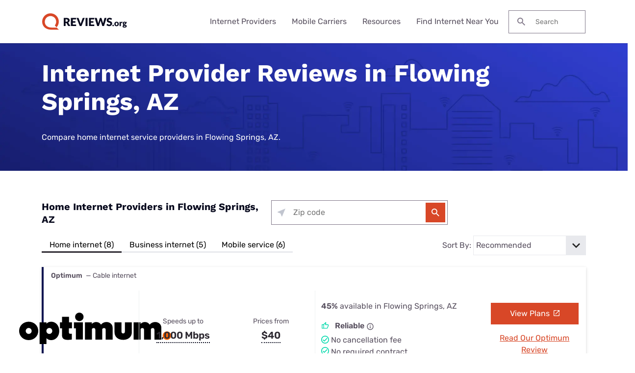

--- FILE ---
content_type: image/svg+xml
request_url: https://www.reviews.org/app/themes/coolwhip-child/assets/images/geo-suite/internet-at-a-glance/man-in-chair.svg
body_size: 27030
content:
<svg xmlns="http://www.w3.org/2000/svg" width="236" height="230" viewBox="0 0 236 230" fill="none">
    <path d="M169.284 55.5376C169.351 55.5191 169.422 55.4876 169.481 55.4519C169.545 55.4147 169.595 55.3646 169.648 55.3132C169.743 55.2217 169.798 55.0944 169.83 54.9686C169.871 54.807 169.848 54.6426 169.81 54.4839C169.781 54.3652 169.717 54.2494 169.655 54.1436C169.587 54.0264 169.5 53.9192 169.408 53.8191C169.315 53.7176 169.215 53.6261 169.115 53.5317C168.946 53.3716 168.755 53.2329 168.57 53.0913C168.228 52.8297 167.865 52.5938 167.501 52.365C167.338 52.2635 167.172 52.1663 167.003 52.0748C166.812 51.9718 166.619 51.8646 166.42 51.7759C166.231 51.6916 166.044 51.6058 165.851 51.5372C165.633 51.4585 165.418 51.3842 165.197 51.317C164.793 51.194 164.382 51.0982 163.969 51.0067C163.557 50.9152 163.143 50.8423 162.725 50.7865C162.532 50.7608 162.338 50.7422 162.143 50.7351C161.95 50.7236 161.76 50.7251 161.566 50.7436C161.367 50.7637 161.165 50.8166 160.977 50.8823C160.674 50.9881 160.373 51.1325 160.173 51.3928C160.019 51.5929 159.979 51.8574 160.02 52.1005C160.065 52.3636 160.216 52.6009 160.385 52.8011C160.552 52.997 160.745 53.1671 160.948 53.3229C161.163 53.4874 161.396 53.6418 161.633 53.7705C161.822 53.872 162.008 53.9749 162.201 54.0679C162.406 54.1651 162.611 54.2566 162.821 54.3438C163.016 54.4239 163.213 54.4968 163.41 54.5683C163.602 54.6398 163.8 54.6941 163.995 54.757C164.092 54.787 164.192 54.8099 164.289 54.8356C164.374 54.8585 164.457 54.8828 164.541 54.9014C164.966 54.9958 165.392 55.0858 165.821 55.1573C166.63 55.2903 167.444 55.4033 168.259 55.5019C168.462 55.5276 168.667 55.5562 168.872 55.5677C168.913 55.5705 168.956 55.572 168.998 55.572C169.093 55.572 169.189 55.5634 169.282 55.5376H169.284Z" fill="#E1E3F9"/>
    <path d="M204.577 64.9809C204.707 64.9709 204.836 64.9495 204.963 64.9237C205.215 64.8737 205.448 64.7822 205.68 64.6764C205.963 64.5491 206.207 64.3618 206.403 64.123C206.575 63.9129 206.672 63.6298 206.698 63.3624C206.731 63.0207 206.609 62.6718 206.415 62.393C206.306 62.2372 206.174 62.1028 206.03 61.9798C205.858 61.834 205.68 61.6967 205.498 61.5652C205.091 61.2678 204.68 60.9776 204.268 60.6873C203.747 60.3199 203.22 59.9581 202.689 59.6021C202.689 59.6021 202.691 59.6036 202.691 59.605C201.866 59.0531 201.01 58.5498 200.134 58.0851C199.27 57.6262 198.392 57.1858 197.57 56.6568C197.477 56.5968 197.384 56.5367 197.291 56.4752C196.481 55.9219 195.704 55.3186 194.859 54.8167C193.978 54.2948 193.076 53.8101 192.163 53.3498C191.874 53.2039 191.584 53.0595 191.293 52.9165C191.269 52.9022 191.242 52.888 191.215 52.8779C191.02 52.7821 190.827 52.6864 190.633 52.592C190.649 52.6006 190.666 52.6091 190.683 52.6177C189.796 52.1802 188.89 51.7927 187.975 51.421C187.496 51.2266 187.017 51.0321 186.535 50.8477C186.286 50.7519 186.036 50.6604 185.784 50.5732C185.521 50.4802 185.255 50.403 184.987 50.3258C184.887 50.2972 184.784 50.2801 184.684 50.2572C184.466 50.21 184.25 50.1685 184.03 50.1328C183.651 50.0742 183.259 50.0627 182.876 50.0685C182.347 50.0756 181.821 50.1128 181.296 50.1814C180.757 50.2529 180.23 50.373 179.748 50.6332C179.461 50.7891 179.239 51.0536 179.089 51.3395C178.932 51.6398 178.892 51.96 178.936 52.2946C179.019 52.9237 179.355 53.4985 179.791 53.946C179.882 54.0403 179.98 54.1347 180.08 54.2219C180.12 54.2577 180.16 54.2934 180.2 54.3292C180.218 54.3992 180.251 54.465 180.296 54.5279C180.594 54.9568 180.96 55.3214 181.344 55.6746C181.694 55.9963 182.053 56.3108 182.41 56.6239C182.786 56.9542 183.171 57.2716 183.575 57.5647C183.977 57.8564 184.4 58.1209 184.819 58.3883C185.211 58.637 185.607 58.8815 186.016 59.1017C186.259 59.2318 186.502 59.3619 186.75 59.4806C186.953 59.5764 187.156 59.6722 187.357 59.7708C188.236 60.2141 189.097 60.6887 189.966 61.1463C190.411 61.3793 190.862 61.5995 191.315 61.8168C191.744 62.0227 192.174 62.2286 192.613 62.4116C193.079 62.6061 193.554 62.7691 194.031 62.9349C194.503 63.0993 194.969 63.2795 195.432 63.4625C195.874 63.6369 196.313 63.8242 196.762 63.9772C197.034 64.0701 197.305 64.1588 197.58 64.2389C197.823 64.3103 198.076 64.3504 198.325 64.389C198.728 64.449 199.13 64.5091 199.53 64.5849C199.53 64.5849 199.533 64.5849 199.534 64.5849C199.534 64.5849 199.534 64.5849 199.533 64.5849C199.534 64.5849 199.536 64.5849 199.537 64.5849C200.121 64.6964 200.703 64.8008 201.292 64.8737C201.576 64.9094 201.864 64.9266 202.15 64.9466C202.438 64.9666 202.726 64.9852 203.016 65.0024C203.226 65.0138 203.435 65.0195 203.644 65.0195C203.955 65.0195 204.267 65.0066 204.579 64.9809H204.577Z" fill="#E1E3F9"/>
    <path d="M36.7844 102.883C36.1868 101.797 34.93 101.078 34.8857 99.7064C34.8557 99.3332 34.87 97.8377 35.389 97.9507C35.6106 98.0622 35.6549 98.4239 35.6277 98.6398C35.1674 100.098 37.0604 100.461 37.475 101.649C38.5001 103.907 37.6494 105.091 35.9766 106.566C34.9958 107.539 36.4927 108.477 36.5371 109.467C36.5314 110.112 36.0996 110.265 35.7164 109.74C32.5466 105.358 37.4121 104.46 36.7844 102.883Z" fill="white"/>
    <path d="M41.205 101.619C40.4086 100.754 40.207 99.1625 41.2236 98.4233C41.8684 98.5892 41.724 99.5371 41.4595 99.9818C42.8278 101.499 44.1918 103.462 43.2281 105.568C42.9436 106.563 41.3408 106.853 41.551 107.968C41.501 108.435 42.2444 109.721 41.4566 109.743C40.7732 109.128 40.4701 107.284 40.7689 106.419C41.0577 105.506 42.1243 105.198 42.539 104.387C42.9865 103.246 41.744 102.467 41.205 101.619Z" fill="white"/>
    <path d="M28.4689 209.554C26.6259 208.11 35.3217 206.394 36.2625 205.735C37.0703 205.396 37.8596 205.023 38.6645 204.68C38.5144 203.829 38.6402 202.901 38.563 202.054C38.1427 190.272 38.2242 178.304 37.5436 166.557C37.6308 155.069 35.1645 143.51 36.3369 132.077C26.7975 132.014 17.2495 131.929 7.73441 131.289C5.95006 131.289 -1.23308 130.675 0.183819 127.784C3.43796 123.548 23.8564 121.908 30.136 121.779C30.136 120.927 30.1646 120.075 30.2375 119.226C30.3104 117.806 30.5706 116.408 30.6779 114.991C30.6922 114.842 30.6993 114.681 30.725 114.523C30.4319 114.369 30.6779 113.724 30.9095 113.594C31.1654 113.445 31.4814 113.471 31.7659 113.425C34.4882 113.206 37.2176 112.689 39.9513 112.965C41.3067 113.089 42.6664 113.229 44.0176 113.417C45.1714 113.434 46.3181 113.517 47.4347 113.864C47.9823 114.077 47.8722 115.032 47.835 115.679C48.8873 115.617 50.0984 115.736 50.7375 116.363C51.7826 118.221 49.8968 120.297 48.1453 120.833C47.9995 120.874 47.795 120.966 47.5934 121.023C47.582 121.139 47.5691 121.255 47.5562 121.368C48.6243 121.409 49.7109 121.661 50.6231 122.154C50.7832 122.278 50.919 122.401 51.0334 122.521C55.3227 122.982 73.232 123.501 69.9592 127.647C66.9739 132.092 49.4607 131.972 43.876 132.131C41.8014 132.112 39.7268 132.098 37.6508 132.084C38.7989 134.793 38.4543 145.586 38.7989 146.576C39.1392 151.747 39.6997 156.906 39.7883 162.093C40.5332 175.28 40.7763 188.474 40.9178 201.677C40.8707 202.701 41.0565 203.792 40.8435 204.8C42.5277 205.29 44.212 205.901 45.952 206.074C47.5948 206.371 49.2619 206.58 50.8104 207.199C51.3651 207.695 50.563 208.908 49.9168 208.889C47.3804 209.355 44.8583 209.057 42.3133 208.915C37.6808 208.733 33.0799 209.288 28.4689 209.554Z" fill="white"/>
    <path d="M219.826 166.157C220.632 161.617 220.985 157.001 221.666 152.437C224.941 128.527 229.477 104.748 232.972 80.8455C234.188 72.407 237.044 63.8484 235.603 55.2799C233.411 47.775 220.187 46.9186 213.565 46.4468C206.979 45.9706 200.421 46.93 193.85 47.1559C191.599 47.2045 189.342 47.1817 187.097 47.3475C186.911 47.3675 186.698 47.3861 186.538 47.4876C185.433 44.7939 184.678 41.9401 183.874 39.1564C183.078 36.7315 182.396 34.2609 182.224 31.703C183.804 30.136 184.995 27.8998 184.529 25.6194C184.337 24.1925 183.538 22.6612 181.981 22.431C182.273 18.4162 182.157 16.7491 179.892 13.5664C179.089 11.7163 179.187 9.54165 178.132 7.79019C176.555 5.38675 174.355 2.80031 171.274 2.64018C168.286 2.44144 165.449 1.34338 162.496 0.928746C155.388 -0.606822 154.514 3.44656 148.895 5.66985C147.013 6.41762 144.843 6.87943 143.382 8.36353C142.158 9.8319 141.626 11.7821 141.161 13.6022C140.658 15.6468 142.214 17.3939 143.927 18.2303C143.947 20.6052 143.971 22.9843 144.208 25.3506C144.76 28.8778 146.336 32.1191 147.377 35.5062C150.838 45.8062 150.648 48.6572 162.556 46.1694C162.934 47.4848 163.311 48.803 163.606 50.147C163.351 50.1885 163.127 50.3043 163.018 50.513C162.882 50.3529 162.698 50.2328 162.462 50.1742C160.2 50.4101 157.817 52.3045 156.925 54.5049C154.74 55.0196 152.575 55.6058 150.494 56.4451C136.938 61.1119 131.406 75.4195 123.239 85.9612C122.796 86.7561 122.141 87.3995 121.607 88.1144C120.008 85.7196 118.098 83.7379 114.907 83.4677C106.91 83.7665 98.9104 84.1011 90.9295 84.6458C88.3659 84.8188 85.8152 85.1248 83.2531 85.3135C81.7976 85.5123 79.9632 84.9675 78.7865 86.0456C76.4016 87.8242 81.5674 96.5958 82.4495 99.1351C79.5343 99.8943 78.5077 104.013 82.2136 104.264C80.4221 106.214 81.7318 107.727 84.0881 107.619C82.9414 110.028 84.9674 109.904 86.6402 110.429C87.0248 110.487 87.132 109.937 87.1277 109.648C87.6653 110.769 88.2287 111.879 88.8249 112.971C74.796 115.098 79.2126 132.677 81.4587 142.39C76.6819 155.596 70.6683 168.357 65.5955 181.464C61.7251 191.275 58.1921 201.282 54.0215 210.981C53.1379 212.688 53.8457 212.984 55.4656 213.177C53.697 216.417 52.7762 220.657 49.5249 222.76C45.2828 223.483 40.9149 223.103 36.6327 223.419C34.112 223.689 33.7603 225.542 35.8292 226.916C41.3895 229.764 48.3639 228.656 53.9615 226.411C53.8342 227.015 52.659 229.298 53.86 229.235C54.6492 229.437 55.4699 229.454 56.2791 229.485C56.9254 229.807 57.2213 228.595 57.3972 228.153C58.9599 223.518 61.3291 219.221 62.969 214.616C63.4565 214.624 64.0113 214.895 64.4688 214.706C64.4674 214.704 64.4674 214.703 64.4674 214.703C73.3048 200.893 79.4856 185.494 87.0763 170.929C82.857 183.843 79.1454 196.962 76.6719 210.324C76.6819 211.513 75.5266 214.786 77.1737 215.118C77.2195 215.201 77.2767 215.276 77.3453 215.341C78.3161 215.988 78.5549 213.794 78.7179 213.155C80.7181 205.298 82.96 197.487 84.8058 189.585C86.5115 184.957 88.1028 180.289 90.0059 175.735C90.0616 175.58 90.1031 175.413 90.1245 175.24C92.4565 183.58 94.5196 191.991 96.8773 200.322C97.3019 201.818 97.2962 202.616 99.1292 202.316C99.2307 206.173 99.7254 210.029 100.147 213.837C96.7787 217.261 91.5557 218.019 87.1835 219.611C85.5836 220.046 84.5813 220.967 85.6851 222.574C86.919 223.982 88.9921 224.019 90.7021 223.685C96.0881 222.997 101.024 219.864 103.945 215.286C104.79 218.935 104.944 218.194 108.328 217.262C110.095 216.477 107.888 204.137 107.951 201.629C109.083 201.455 110.614 201.957 110.497 200.265C110.237 189.985 109.451 179.732 108.597 169.485C111.794 169.853 115.022 170.13 118.272 170.34C118.731 175.14 122.218 187.107 122.387 188.541C123.199 192.745 124.376 196.854 125.553 200.966C126.112 202.774 126.715 204.487 127.327 206.3C127.6 206.896 127.93 208.453 128.595 208.606C128.814 209.084 129.51 210.538 130.125 210.312C130.229 210.432 130.347 210.538 130.505 210.584C131.336 210.681 131.402 209.27 131.255 208.652C129.12 199.083 126.482 189.632 124.07 180.126C123.866 178.47 123.445 176.857 123.141 175.22C122.786 173.826 122.743 172.07 122.297 170.57C132.268 171.067 142.408 171.054 152.438 171.255C152.491 171.308 152.554 171.355 152.627 171.397C152.785 171.418 152.906 171.367 152.998 171.267C154.511 171.298 156.021 171.334 157.527 171.38C154.287 184.828 151.196 198.321 148.496 211.895C147.924 214.946 145.768 221.656 146.7 224.307C147.738 226.586 149.147 224.109 149.291 222.76C150.495 218.848 151.243 214.81 152.252 210.845C153.189 205.949 154.861 201.247 156.06 196.415C156.22 194.515 161.596 178.344 162.135 171.543C162.565 171.56 162.995 171.578 163.426 171.598C179.622 172.122 196.129 173.978 212.247 171.876C212.358 172.977 212.64 174.06 212.861 175.143C215.545 187.586 217.269 200.218 219.897 212.671C220.109 213.988 220.395 215.295 220.576 216.616C220.769 217.605 220.669 218.884 221.403 219.689C222.196 220.391 222.854 219.19 222.907 218.472C223.334 217.605 222.931 216.629 222.817 215.734C221.992 211.648 221.754 207.474 221.107 203.359C220.864 201.921 218.984 177.32 216.306 170.823C218.106 169.851 219.451 168.327 219.826 166.157ZM129.871 101.833C131.551 100.173 133.145 98.4287 134.806 96.7502C135.198 96.3227 135.644 95.9381 136.044 95.5149C136.413 95.941 137.137 96.0468 138.119 95.7222C138.399 98.2815 141.72 96.0282 143.156 97.1891C144.15 97.6753 145.062 98.2972 145.974 98.9192C145.851 99.2223 145.821 99.5697 145.898 99.87C145.559 101.557 145.166 103.231 144.895 104.931C144.346 108.467 143.616 111.983 143.325 115.554C143.375 116.116 142.714 118.225 143.313 118.586C142.987 118.81 142.949 119.499 143.358 119.642C143.328 119.789 143.287 119.935 143.236 120.078C141.831 119.649 140.316 119.714 138.904 119.265C134.938 117.854 130.967 116.521 126.807 115.808C130.77 115.796 135.132 115.61 132.69 110.43C131.556 107.619 130.39 104.836 129.091 102.1C129.346 102.235 129.67 102.023 129.871 101.833Z" fill="white"/>
    <path d="M218.714 88.4292C217.634 93.1374 215.598 97.4939 213.787 101.949C212.78 104.924 211.839 107.92 210.688 110.845C210.685 110.852 210.683 110.861 210.68 110.868C210.555 111.22 210.434 111.574 210.318 111.929C210.152 112.433 209.996 112.941 209.855 113.453C207.822 113.706 205.774 113.743 203.767 114.175C203.69 114.327 203.611 114.478 203.532 114.63C200.74 119.918 196.123 125.073 189.702 124.941C181.801 124.511 174.522 121.288 167.988 116.996C167.815 116.881 167.644 116.767 167.472 116.653C167.425 116.621 167.378 116.588 167.331 116.558C167.193 116.465 167.056 116.372 166.92 116.28C166.191 117.266 165.528 118.298 164.879 119.338C164.758 119.512 164.64 119.708 164.517 119.898C164.517 119.9 164.517 119.9 164.517 119.9C164.388 120.097 164.254 120.289 164.101 120.443C163.825 120.723 163.495 120.885 163.048 120.749C159.167 120.683 155.338 120.127 151.502 119.535C148.958 119.075 146.363 119.082 143.827 118.571C143.598 118.66 143.432 118.657 143.315 118.586C142.716 118.225 143.376 116.117 143.326 115.555C143.618 111.983 144.347 108.467 144.896 104.932C145.168 103.232 145.561 101.557 145.9 99.8701C145.823 99.5699 145.853 99.2225 145.976 98.9193C146.021 98.8078 146.079 98.7035 146.149 98.6091C146.153 98.0801 146.372 97.5768 146.592 97.3523C146.789 97.1493 146.988 97.1765 147.027 97.6197C147.042 97.7841 147.034 98.0057 146.997 98.296C147.648 98.5519 148.309 98.825 148.849 99.2682C148.874 99.2368 148.9 99.2053 148.922 99.1739C150.264 97.4538 151.067 95.4479 152.064 93.5406C152.297 93.0973 152.538 92.6584 152.8 92.2309C151.196 91.3745 148.046 89.5115 148.046 89.5115H148.086C148.066 89.4715 148.049 89.43 148.036 89.3871C147.84 89.124 147.769 88.7909 147.756 88.4306C147.733 87.8015 147.877 87.0938 147.819 86.5347C147.854 85.5196 147.856 84.5173 147.903 83.5022C146.729 84.5416 145.624 85.6511 144.411 86.6491C144.383 86.6777 144.354 86.7077 144.321 86.7406C143.961 87.1138 143.375 87.7257 143.11 86.9608C142.597 87.1538 142.002 86.9022 141.475 86.8393C139.745 86.6834 137.948 85.9857 136.232 86.3431C133.558 87.3711 130.683 89.41 129.196 91.8892C129.194 91.8906 129.196 91.8906 129.196 91.8906C129.183 91.9106 129.17 91.9292 129.159 91.9492C129.172 91.9578 129.186 91.9664 129.199 91.975C131.565 93.4977 134.662 88.7451 134.745 90.8312V90.794C134.745 90.794 134.753 90.9255 134.751 91.0013C134.791 90.9942 134.828 90.9884 134.862 90.9884C135.36 90.9598 135.345 91.4646 135.317 91.955C135.36 92.0007 135.361 92.0465 135.363 92.0908C135.374 92.3296 135.403 92.5512 135.514 92.6927C135.894 92.9043 136.298 93.1231 136.29 93.6235C136.585 93.5291 136.735 93.6664 136.789 93.8823C136.844 94.091 136.809 94.3713 136.731 94.5886C136.705 94.6644 136.674 94.7316 136.638 94.7859C136.465 95.0475 136.263 95.2863 136.046 95.5151C135.646 95.9383 135.2 96.3229 134.808 96.7504C133.146 98.4289 131.552 100.173 129.872 101.833C129.672 102.023 129.347 102.235 129.093 102.101C129.042 102.075 128.994 102.035 128.95 101.978C128.192 100.87 127.347 99.8258 126.552 98.7478C126.222 98.3003 125.899 97.847 125.596 97.3809C125.227 96.8133 124.885 96.2257 124.589 95.6066C124.459 95.3864 124.329 95.1676 124.197 94.9503C123.52 93.8265 122.815 92.7199 122.116 91.6104C121.661 90.8969 121.076 90.1377 121.103 89.297C121.109 89.0768 121.158 88.8509 121.262 88.6179C121.368 88.4449 121.485 88.2776 121.608 88.1146C122.143 87.3997 122.798 86.7563 123.241 85.9614C131.408 75.4197 136.94 61.1121 150.495 56.4453C152.577 55.606 154.742 55.0198 156.926 54.5051C157.561 54.355 158.197 54.2106 158.835 54.0676C160.016 53.8045 161.197 53.5472 162.369 53.2655C162.946 53.1511 163.519 53.0267 164.091 52.8923C164.418 52.8166 164.746 52.7365 165.073 52.655C165.082 52.6521 165.092 52.6507 165.1 52.6478C165.633 52.4605 165.974 52.5721 166.091 52.9781C166.131 53.1139 166.147 53.2841 166.135 53.4857C172.778 52.7193 179.414 51.75 186.061 51.0251C186.358 51.0193 186.655 51.015 186.953 51.0136C187.199 51.0108 187.445 51.0108 187.692 51.0136C187.889 51.0136 188.087 51.0136 188.284 51.0179C192.602 51.0737 196.925 51.5269 201.196 52.1203C211.07 53.7044 222.292 55.18 223.525 67.2629C224.557 74.6891 221.084 81.6092 218.715 88.4306L218.714 88.4292Z" fill="#FF8C37"/>
    <path d="M163.24 51.9598C163.061 52.5575 162.589 53.0579 161.904 52.9964C160.41 53.3567 159.598 53.5355 158.833 54.0673C158.33 54.4176 157.847 54.9223 157.205 55.7344C157.229 55.9804 157.092 56.029 156.923 56.0976C156.817 56.2263 156.659 56.3106 156.561 56.119C156.583 55.5757 156.71 55.031 156.924 54.5048C157.817 52.3044 160.2 50.41 162.462 50.1741C162.698 50.2327 162.882 50.3528 163.018 50.5129C163.333 50.8804 163.39 51.4551 163.24 51.9598Z" fill="black"/>
    <path d="M164.858 51.1731C164.837 51.6164 164.587 52.0138 164.051 51.9666C164.018 51.9666 163.983 51.9681 163.948 51.9724C163.712 51.9924 163.437 52.071 163.24 51.9595C163.191 51.9323 163.148 51.8923 163.111 51.8394C163.063 51.7736 163.024 51.6993 162.995 51.6221C162.381 51.5649 162.402 50.8643 162.954 50.7213C162.964 50.6441 162.987 50.5741 163.018 50.5126C163.127 50.3038 163.351 50.188 163.606 50.1466C163.99 50.0836 164.445 50.1952 164.674 50.4182C164.703 50.464 164.728 50.5111 164.75 50.5626C164.831 50.7499 164.87 50.9658 164.858 51.1731Z" fill="black"/>
    <path d="M232.972 80.8462C229.477 104.749 224.941 128.527 221.666 152.437C220.985 157.001 220.632 161.618 219.826 166.157C219.451 168.328 218.106 169.852 216.306 170.824C215.787 171.107 215.23 171.342 214.647 171.533C213.848 171.658 213.047 171.772 212.247 171.877C196.129 173.978 179.622 172.122 163.426 171.599C162.995 171.579 162.565 171.561 162.135 171.543C160.603 171.479 159.066 171.425 157.527 171.38C156.021 171.335 154.511 171.299 152.998 171.267C152.813 171.263 152.625 171.259 152.438 171.256C142.408 171.054 132.268 171.067 122.297 170.571C120.952 170.504 119.611 170.428 118.272 170.341C115.022 170.131 111.794 169.853 108.597 169.486C107.778 169.393 106.961 169.293 106.148 169.187C105.716 168.435 105.759 166.835 106.736 166.588C107.279 166.629 107.821 166.669 108.364 166.708C123.058 167.765 137.789 167.962 152.515 168.153C152.881 168.159 153.247 168.163 153.613 168.169C155.172 168.189 156.73 168.209 158.287 168.231C158.406 168.233 158.526 168.235 158.645 168.236C158.646 168.236 158.647 168.238 158.649 168.236C174.185 168.742 189.768 169.766 205.352 169.733C209.587 169.579 215.093 170.738 218.119 167.03C218.668 166.133 218.748 165.052 218.912 164.036C219.967 154.735 221.088 145.437 222.478 136.18C225.247 120.624 227.727 105.022 230.06 89.3991C231.368 78.8589 234.951 68.5345 234.87 57.8699C234.977 52.5612 228.968 50.5881 224.667 49.6774C212.451 46.356 199.855 49.7774 187.453 48.9553C187.363 48.9668 187.276 48.9725 187.191 48.971C186.422 48.961 185.955 48.4292 186.394 47.6271C186.432 47.5684 186.482 47.5227 186.538 47.4884C186.698 47.3869 186.911 47.3683 187.097 47.3483C189.342 47.1824 191.599 47.2053 193.85 47.1567C200.421 46.9308 206.979 45.9714 213.565 46.4475C220.187 46.9193 233.411 47.7758 235.603 55.2806C237.044 63.8492 234.188 72.4078 232.972 80.8462Z" fill="black"/>
    <path d="M163.563 124.582C162.645 123.467 163.872 121.844 164.235 120.696C164.565 119.798 164.863 118.886 165.077 117.954C165.189 117.565 165.249 116.751 165.814 116.848C166.93 114.113 168.16 116.219 167.028 117.955C166.291 118.869 164.844 125.569 163.565 124.582H163.563Z" fill="#D94A3D"/>
    <path d="M203.902 114.632C203.22 114.641 201.673 114.597 202.311 113.549C203.09 113.171 204.057 113.301 204.902 113.118C209.154 112.179 213.361 111.125 217.737 110.875C218.523 110.967 219.677 110.327 220.249 110.991C220.811 111.676 220.796 113.813 219.72 113.96C219.331 113.942 218.945 113.953 218.557 113.96C213.659 113.852 208.789 114.502 203.904 114.634L203.902 114.632Z" fill="black"/>
    <path d="M168.52 115.959C168.533 116.039 168.507 116.503 168.356 116.257C168.232 116.503 168.109 116.748 167.988 116.996C166.065 120.908 164.523 124.978 163.193 129.129C161.377 134.801 159.956 140.626 158.501 146.405C158.498 146.419 158.493 146.433 158.489 146.448C157.896 148.804 157.297 151.153 156.662 153.482C155.722 158.395 154.656 163.282 153.614 168.169C153.548 168.472 153.483 168.775 153.419 169.078C153.303 169.577 153.389 170.849 152.999 171.267C152.906 171.367 152.786 171.418 152.627 171.397C152.554 171.355 152.491 171.308 152.438 171.255C152.001 170.822 152.22 170.022 152.288 169.461C152.363 169.025 152.438 168.589 152.516 168.153C153.279 163.802 154.157 159.47 155.132 155.156C156.779 147.85 158.702 140.601 160.81 133.417C161.859 130.527 162.743 127.575 163.772 124.676C164.144 123.628 164.536 122.588 164.959 121.56C165.065 121.305 165.172 121.052 165.28 120.8C165.671 120.093 166.519 117.954 167.331 116.558C167.377 116.48 167.422 116.402 167.468 116.33C167.831 115.743 168.181 115.33 168.475 115.292C168.666 115.43 168.638 115.769 168.52 115.959Z" fill="black"/>
    <path d="M162.135 171.543C161.595 178.344 156.22 194.515 156.059 196.415C154.861 201.247 153.188 205.948 152.252 210.845C151.243 214.81 150.495 218.848 149.291 222.76C149.147 224.109 147.738 226.586 146.7 224.307C145.768 221.656 147.924 214.946 148.496 211.895C151.195 198.321 154.287 184.828 157.526 171.38C157.779 170.33 158.033 169.279 158.287 168.23C158.294 168.201 158.301 168.173 158.308 168.144C158.419 168.178 158.532 168.208 158.644 168.236C158.646 168.236 158.647 168.237 158.649 168.236C159.235 168.377 159.848 168.424 160.446 168.338C160.452 168.364 160.457 168.39 160.462 168.416C160.56 168.516 160.666 168.606 160.772 168.697C161.973 168.101 162.312 169.324 162.135 171.543Z" fill="black"/>
    <path d="M222.907 218.472C222.854 219.189 222.196 220.39 221.403 219.688C220.669 218.884 220.769 217.605 220.576 216.616C220.395 215.295 220.109 213.988 219.897 212.671C217.269 200.218 215.545 187.586 212.861 175.143C212.64 174.06 212.358 172.977 212.247 171.876C212.219 171.618 212.202 171.36 212.198 171.101C212.292 169.338 213.403 169.472 213.635 171.169C214.584 168.54 215.484 168.825 216.306 170.823C218.984 177.32 220.864 201.921 221.107 203.359C221.755 207.474 221.992 211.647 222.817 215.734C222.931 216.629 223.334 217.605 222.907 218.472Z" fill="black"/>
    <path d="M89.7585 173.859C90.0959 174.217 90.1874 174.749 90.1245 175.241C90.103 175.414 90.0616 175.581 90.0058 175.735C88.1028 180.289 86.5115 184.957 84.8058 189.585C82.9599 197.488 80.7181 205.299 78.7178 213.155C78.5548 213.794 78.3161 215.989 77.3452 215.341C77.2766 215.277 77.2194 215.201 77.1737 215.118C75.5266 214.786 76.6818 211.514 76.6718 210.324C79.1453 196.963 82.857 183.843 87.0762 170.93C87.2321 170.448 87.3908 169.966 87.5495 169.486C87.7168 168.955 87.8755 168.405 88.1242 167.904C88.2243 167.7 88.4517 167.533 88.6747 167.666C89.2223 168.096 89.0207 168.927 88.9792 169.529C89.6098 168.934 90.2274 169.652 90.3733 170.301C90.7536 171.522 90.1202 172.714 89.7585 173.859Z" fill="black"/>
    <path d="M130.452 210.584C130.294 210.538 130.176 210.432 130.072 210.312C129.457 210.538 128.761 209.084 128.542 208.607C127.877 208.454 127.547 206.897 127.274 206.3C126.662 204.488 126.059 202.775 125.5 200.966C124.323 196.854 123.146 192.745 122.334 188.541C122.165 187.107 118.678 175.14 118.219 170.34C118.086 168.955 118.205 168.166 118.73 168.399V168.396C119.476 169.408 119.236 167.176 120.923 168.34C121.592 168.918 121.985 169.701 122.244 170.571C122.69 172.07 122.733 173.826 123.088 175.22C123.392 176.857 123.813 178.47 124.017 180.126C126.429 189.632 129.067 199.083 131.202 208.652C131.349 209.27 131.283 210.681 130.452 210.584Z" fill="black"/>
    <path d="M188.134 52.4461C188.012 52.4832 187.892 52.4089 187.819 52.3074C187.768 52.2373 187.716 52.1673 187.666 52.0972C187.409 51.7398 187.173 51.3795 186.951 51.0134C186.861 50.8633 186.772 50.7118 186.688 50.5602C186.241 49.7681 185.862 48.9488 185.514 48.0796C183.753 43.6187 182.237 38.9877 181.407 34.2566C181.402 33.2643 180.713 31.1154 181.632 30.4949C182.881 29.1495 184.235 27.3837 183.46 25.4649C182.881 23.3789 178.373 23.2989 178.796 25.9139C178.714 26.909 179.223 28.1086 178.717 29.0008C178.533 29.1566 178.375 29.0465 178.18 29.0708C177.842 29.0251 177.406 29.1966 177.127 28.9536C175.956 26.8375 175.912 24.294 175.025 22.0578C172.704 10.471 169.103 19.8074 162.79 14.959C162.126 14.3957 161.377 13.9282 160.489 13.8524C157.329 13.3448 154.852 15.2722 152.042 16.2244C149.407 16.6519 146.798 15.2907 145.256 13.1861C144.564 17.1151 144.822 21.0713 145.129 25.0217C145.176 25.2262 145.225 25.4306 145.275 25.6337C145.401 26.147 145.538 26.6574 145.682 27.1649C145.81 27.6153 145.944 28.0628 146.084 28.5089C146.121 28.6305 146.16 28.7506 146.199 28.8707C146.31 29.2238 146.426 29.577 146.545 29.9287C146.613 30.136 146.683 30.3433 146.753 30.5492C146.845 30.8166 146.936 31.0825 147.029 31.3499C147.171 31.7573 147.315 32.1648 147.458 32.5723C148.012 34.1351 148.571 35.6978 149.072 37.2791C149.134 37.4736 149.195 37.6694 149.255 37.8653C149.418 38.3943 149.573 38.9262 149.719 39.4609C152.209 47.6134 155.691 45.8177 162.635 44.6438C163.087 44.2206 163.359 44.977 163.396 45.343C163.713 46.4854 164.089 47.612 164.349 48.7716C164.504 49.3635 164.637 49.9611 164.75 50.5631C164.788 50.7661 164.826 50.9691 164.858 51.1736C164.941 51.6654 165.011 52.1587 165.071 52.6548C165.076 52.6948 165.081 52.7334 165.086 52.7735C165.096 52.8635 165.117 52.9822 165.143 53.118C165.282 53.8601 165.532 55.0997 164.625 54.9653C164.219 54.5206 164.174 53.8744 164.122 53.2467C164.112 53.1281 164.102 53.008 164.089 52.8921C164.071 52.7249 164.046 52.5619 164.009 52.4075C163.991 52.2616 163.969 52.1172 163.948 51.9728C163.856 51.358 163.739 50.7489 163.606 50.147C163.311 48.803 162.934 47.4848 162.557 46.1694C150.648 48.6572 150.838 45.8062 147.377 35.5062C146.336 32.1191 144.76 28.8778 144.208 25.3506C143.971 22.9843 143.947 20.6052 143.927 18.2303C142.214 17.3939 140.658 15.6468 141.162 13.6022C141.626 11.7821 142.158 9.8319 143.382 8.36353C144.843 6.87943 147.014 6.41762 148.895 5.66985C154.514 3.44656 155.388 -0.606822 162.496 0.928746C165.449 1.34338 168.286 2.44144 171.274 2.64018C174.355 2.80031 176.555 5.38675 178.132 7.79019C179.188 9.54165 179.089 11.7163 179.892 13.5664C182.157 16.7491 182.273 18.4162 181.981 22.431C183.538 22.6612 184.338 24.1925 184.529 25.6194C184.995 27.8998 183.804 30.136 182.224 31.703C182.396 34.2609 183.078 36.7315 183.874 39.1564C184.678 41.9401 185.433 44.7939 186.538 47.4876C186.742 47.988 186.96 48.4827 187.191 48.9703C187.523 49.668 187.883 50.3515 188.282 51.0163C188.292 51.0349 188.302 51.052 188.314 51.0706C188.56 51.4652 188.594 52.1987 188.134 52.4461Z" fill="black"/>
    <path d="M152.992 39.5092C150.464 38.251 152.387 33.8788 152.445 31.6684C152.538 30.5017 152.595 29.3479 152.554 28.1884C152.573 27.7966 152.347 26.6442 152.704 26.4555C152.823 26.3168 152.879 26.78 152.897 26.8329C153.558 29.8998 153.569 32.9995 152.75 36.0235C152.65 36.5525 152.461 37.1558 152.585 37.6706C153.002 38.424 154.324 38.5141 154.86 37.8421C155.339 37.326 155.738 36.7412 156.087 36.1321C156.309 35.7375 156.349 35.1713 156.692 34.8739C157.025 34.8596 157.043 35.4001 156.942 35.6231C156.197 37.2016 155.225 40.1955 152.992 39.5078V39.5092Z" fill="black"/>
    <path d="M156.893 41.965C156.366 41.8735 155.128 40.9241 155.506 40.3279C155.602 40.2064 155.737 40.2993 155.834 40.3694C157.271 41.6218 157.464 41.0456 158.536 39.8618C158.533 39.8647 158.53 39.8675 158.529 39.8704C158.995 39.4443 159.357 38.7394 159.896 38.4678C160.17 38.615 160.16 39.0754 160.006 39.307C158.982 40.1449 158.256 41.7076 156.895 41.965H156.893Z" fill="black"/>
    <path d="M161.813 35.7715C161.547 35.3025 162.105 34.7778 162.206 34.3131C162.182 34.2059 162.186 33.99 162.329 33.9843C162.798 33.9142 162.322 35.0623 162.243 35.2782C162.153 35.4298 162.065 36.0245 161.812 35.7701L161.813 35.7715Z" fill="black"/>
    <path d="M163.951 34.959C163.586 34.7617 164.042 33.4477 164.242 33.2304C164.501 33.1832 164.56 33.6136 164.369 33.7208C164.311 33.9624 164.342 35.1191 163.951 34.959Z" fill="black"/>
    <path d="M166.351 34.5328C166.014 34.1868 166.378 33.622 166.453 33.2231C166.516 33.073 166.577 32.6312 166.809 32.8528C166.88 32.9057 166.852 33.1731 166.736 33.0916C166.581 33.419 166.816 34.5785 166.35 34.5328H166.351Z" fill="black"/>
    <path d="M149.194 37.8749C148.885 37.6176 149.147 37.1 149.184 36.7597C149.085 36.6282 149.113 36.1806 149.35 36.2936C149.333 36.2793 149.317 36.2707 149.296 36.2693C149.713 36.3436 149.47 37.0642 149.438 37.3531C149.388 37.5103 149.421 37.8806 149.195 37.8749H149.194Z" fill="black"/>
    <path d="M150.27 37.7153C149.966 37.5452 150.299 36.4185 150.546 36.3013C150.705 36.3999 150.608 36.6101 150.528 36.7288C150.423 36.9432 150.572 37.7253 150.272 37.7153H150.27Z" fill="black"/>
    <path d="M148.25 32.7932C147.701 32.616 146.732 32.5559 146.85 31.7652C146.867 31.5908 146.938 31.3235 147.146 31.3063C148.23 31.5608 149.222 31.5737 150.27 31.2019C150.917 30.9746 151.989 30.9774 151.866 30.0338C150.126 29.7879 148.136 29.5334 146.629 30.6357C146.526 30.7258 146.401 30.7387 146.351 30.5871C146.521 28.4196 150.483 28.1923 152.045 29.0773C152.549 29.4347 152.396 30.2097 152.342 30.7444C152.048 32.473 149.707 32.7947 148.251 32.7947L148.25 32.7932Z" fill="black"/>
    <path d="M149.334 32.6265C148.207 32.4936 148.13 30.113 149.251 29.9186C150.865 29.7985 150.907 32.5879 149.334 32.6265ZM149.516 31.4084C149.553 31.3955 149.591 31.3798 149.62 31.3512C149.491 31.3069 149.35 31.2697 149.215 31.3054C149.306 31.3626 149.411 31.3969 149.516 31.4084Z" fill="black"/>
    <path d="M161.239 30.0431C160.525 29.9559 159.549 29.8029 159.509 28.9064C158.521 26.2099 163.799 25.4249 165.627 25.5365C167.268 25.362 167.87 27.4395 166.853 28.5175C165.309 29.6999 163.15 30.0717 161.24 30.0416L161.239 30.0431ZM161.682 28.9779C163.346 28.8878 165.125 28.702 166.573 27.8198C167.455 27.0034 166.632 26.2985 165.674 26.4201C163.732 26.5573 161.414 26.8847 160.023 28.3574C160.122 28.9779 161.177 28.9021 161.683 28.9779H161.682Z" fill="black"/>
    <path d="M163.223 29.5453C162.894 29.5352 162.552 29.3866 162.388 29.0906C161.437 28.603 162.286 27.0089 163.181 26.9088C164.775 26.8216 164.851 29.5724 163.223 29.5453Z" fill="black"/>
    <path d="M158.703 26.8902C158.58 26.7701 158.658 26.4384 158.851 26.4656C159.896 25.7035 161.107 25.2131 162.351 24.8757C162.774 24.9229 166.713 24.0479 165.828 25.0201C163.437 25.1273 160.918 25.3018 158.928 26.7844C158.908 26.8774 158.789 26.9531 158.705 26.8917L158.703 26.8902Z" fill="black"/>
    <path d="M146.099 28.8946C145.97 28.8274 146 28.397 146.189 28.5114C146.794 28.4299 149.835 26.7728 150.052 27.7736C150.071 28.2083 149.596 27.991 149.3 28.0296C148.178 28.011 147.15 28.6501 146.097 28.8946H146.099Z" fill="black"/>
    <path d="M145.464 27.209C145.156 27.1676 145.052 26.8087 145.02 26.5428C144.847 26.5313 144.603 26.5714 144.526 26.3741C144.479 26.2697 144.517 26.0495 144.647 26.0452C144.8 25.9852 144.96 25.9323 145.112 25.8651C145.232 25.5048 145.628 25.5033 145.943 25.4776C147.381 25.0158 148.884 24.6583 150.403 24.6812C150.932 24.8042 151.888 24.4224 152.093 25.0858C152.165 25.3718 152.158 25.745 151.939 25.968C151.346 26.1968 150.637 26.0009 150.006 26.1396C148.456 26.3412 146.985 26.9217 145.465 27.2105L145.464 27.209Z" fill="black"/>
    <path d="M156.861 24.6018C156.758 24.5876 156.723 24.5661 156.659 24.5447V24.5418C154.759 21.8095 161.403 21.2891 163.006 21.1161C163.605 21.0189 164.208 20.9259 164.816 20.8959C165.528 20.7972 167.319 20.0366 167.695 20.8873C168.472 20.9502 168.435 22.4786 167.598 22.3686C167.102 22.8247 166.274 22.543 165.655 22.6731C164.571 22.7717 163.489 22.8861 162.408 22.9977C160.486 23.275 158.673 23.977 156.861 24.6033V24.6018Z" fill="black"/>
    <path d="M153.456 93.7506C153.273 93.9407 152.743 93.8063 152.075 93.5232C150.647 92.917 148.592 91.6331 147.952 91.39C144.623 89.5356 141.219 87.4038 137.393 86.8477C134.549 86.9535 131.868 89.67 130.071 91.6931C132.28 91.6088 133.801 89.4141 135.969 89.171C137.238 89.2754 135.717 91.1741 135.457 91.9462V91.9562C135.457 91.9562 135.328 92.0463 135.322 92.0849C135.335 92.0877 135.347 92.0892 135.36 92.0906C136.012 92.2064 136.732 91.9962 137.273 91.6345C137.846 91.4486 137.896 92.6454 137.557 92.8999C137.225 93.1429 136.975 93.4989 136.787 93.8821C136.681 94.098 136.593 94.3225 136.523 94.5412C136.593 94.5598 136.662 94.577 136.728 94.5884C138.366 94.9015 138.674 93.2673 139.116 93.6805C139.639 94.271 139.028 94.9544 138.898 95.5664C140.54 96.0024 141.819 94.607 143.495 95.6221C144.579 96.0997 145.582 96.7288 146.589 97.3521C146.733 97.4408 146.878 97.5309 147.024 97.6195C147.533 97.9312 148.044 98.2357 148.573 98.5117C148.758 98.6189 148.874 98.8806 148.919 99.1737C149.014 99.7842 148.799 100.538 148.237 100.362C147.453 99.9286 146.712 99.4224 145.973 98.9192C145.061 98.2972 144.148 97.6753 143.155 97.1892C141.719 96.0282 138.398 98.2815 138.118 95.7222C137.135 96.0468 136.412 95.941 136.043 95.5149C135.674 95.0931 135.654 94.3568 136.072 93.416C134.171 93.609 134.324 92.2293 134.859 90.9883C134.909 90.8739 134.962 90.7595 135.016 90.648C134.936 90.6909 134.742 90.7924 134.742 90.7924V90.7981C133.123 91.6788 129.335 93.7591 129.196 91.9448C129.193 91.9176 129.192 91.8904 129.193 91.8604C129.193 91.8604 129.192 91.8604 129.193 91.859C129.187 91.5044 129.309 91.0169 129.592 90.3635C131.371 88.1988 133.857 85.528 136.672 84.8946C139.103 84.8517 141.746 85.5895 144.319 86.6932C145.488 87.1951 146.64 87.7727 147.753 88.3875V88.4032C149.646 89.4484 151.416 90.6022 152.93 91.6674C153.506 92.1421 154.005 93.0914 153.455 93.752L153.456 93.7506Z" fill="black"/>
    <path d="M164.298 120.394H164.264C164.188 120.393 164.112 120.391 164.038 120.39C163.687 120.383 163.34 120.374 162.984 120.374C162.425 119.439 157.654 119.576 156.357 119.375C152.272 119.047 148.199 118.64 144.101 118.491C144.174 117.199 143.302 117.099 143.403 118.467C143.348 118.478 143.297 118.5 143.252 118.533C142.926 118.757 142.887 119.446 143.296 119.589C143.266 119.737 143.226 119.882 143.175 120.025C141.769 119.596 140.255 119.661 138.842 119.212C134.876 117.801 130.906 116.468 126.745 115.755C130.708 115.743 135.071 115.557 132.629 110.377C131.495 107.566 130.328 104.783 129.03 102.048C128.724 101.401 128.411 100.758 128.088 100.117C126.405 96.6115 124.668 93.1215 122.634 89.8044C122.28 89.2111 121.921 88.6249 121.545 88.0615C119.947 85.6667 118.036 83.685 114.845 83.4148C106.848 83.7136 98.8489 84.0482 90.868 84.5929C88.3044 84.7659 85.7537 85.0719 83.1916 85.2606C81.7361 85.4594 79.9017 84.9146 78.725 85.9927C76.3401 87.7713 81.5059 96.5429 82.388 99.0822C79.4727 99.8414 78.4462 103.961 82.1521 104.211C80.3606 106.161 81.6703 107.674 84.0265 107.566C82.8799 109.976 84.9058 109.851 86.5787 110.376C86.9633 110.435 87.0705 109.884 87.0662 109.595C87.6038 110.716 88.1671 111.826 88.7633 112.918C74.7345 115.046 79.151 132.624 81.3972 142.337C76.6204 155.544 70.6068 168.304 65.534 181.411C61.6636 191.222 58.1306 201.229 53.96 210.928C53.0764 212.636 53.7841 212.932 55.4041 213.125C53.6354 216.364 52.7147 220.604 49.4634 222.707C45.2213 223.43 40.8533 223.05 36.5712 223.366C34.0505 223.636 33.6988 225.489 35.7677 226.863C41.328 229.711 48.3024 228.603 53.8999 226.358C53.7727 226.962 52.5974 229.245 53.7984 229.182C54.5877 229.384 55.4083 229.401 56.2176 229.432C56.8639 229.754 57.1598 228.542 57.3357 228.1C58.8984 223.465 61.2675 219.168 62.9075 214.563C63.395 214.571 63.9498 214.842 64.4073 214.653C64.4073 214.652 64.4073 214.65 64.4073 214.65C73.2447 200.84 79.4256 185.441 87.0162 170.876C87.3979 170.14 87.7854 169.407 88.1771 168.675C88.8306 170.839 89.4568 173.011 90.0644 175.187C92.3964 183.527 94.4595 191.938 96.8172 200.27C97.2419 201.765 97.2361 202.563 99.0691 202.263C99.1706 206.12 99.6653 209.976 100.087 213.784C96.7186 217.208 91.4956 217.966 87.1234 219.558C85.5235 219.993 84.5212 220.914 85.625 222.521C86.8589 223.929 88.9321 223.966 90.6421 223.632C96.028 222.944 100.964 219.812 103.885 215.233C104.73 218.882 104.884 218.142 108.268 217.209C110.035 216.424 107.828 204.084 107.891 201.576C109.023 201.402 110.554 201.904 110.437 200.212C110.177 189.932 109.391 179.679 108.537 169.432C108.458 168.507 108.381 167.581 108.304 166.654C107.981 162.835 107.655 159.018 107.35 155.198C123.159 155.369 138.961 155.208 154.764 155.057C154.876 155.079 154.977 155.093 155.072 155.103C156.214 155.222 156.15 154.527 156.506 153.528C157.13 151.15 157.775 148.772 158.429 146.395C158.433 146.38 158.437 146.366 158.44 146.352C160.021 140.607 161.647 134.855 163.133 129.076C163.549 127.466 163.952 125.852 164.341 124.236C164.471 123.69 164.601 123.145 164.728 122.599C164.764 122.359 164.865 121.926 164.898 121.507C164.946 120.928 164.863 120.374 164.299 120.394H164.298ZM61.6364 214.879C60.8343 217.115 59.7934 219.248 58.8541 221.426C57.0168 220.718 55.0766 221.19 53.165 220.787C54.5205 218.442 55.457 215.871 56.4864 213.373C58.2436 213.791 60.0151 214.153 61.7994 214.44C61.7451 214.587 61.6907 214.733 61.6364 214.879ZM86.7074 108.903C86.0196 108.803 85.3476 108.763 84.6814 108.511C84.9702 107.824 85.7952 107.112 85.2905 106.335C85.2047 106.204 85.0574 106.188 84.9201 106.238C84.0008 106.411 82.8456 106.576 82.0821 105.916C82.4524 105.029 83.8435 104.58 83.9422 103.763C84.1323 102.222 81.5273 103.12 80.6823 102.162C81.0283 101.134 82.0549 100.685 82.9599 100.247C84.3296 103.104 85.4234 106.062 86.7831 108.922C86.7588 108.913 86.7345 108.908 86.7074 108.903ZM90.542 112.656C90.2117 112.712 89.8814 112.772 89.5511 112.837C89.6627 112.551 89.6512 112.283 89.5797 112.024C89.4425 111.541 89.0879 111.091 88.9035 110.622C87.0576 106.777 85.625 102.75 83.7063 98.9378C82.6311 96.7945 81.6903 94.587 80.6165 92.4438C80.1176 90.9282 79.0324 89.3969 78.8808 87.7913C78.8651 87.6283 78.8594 87.4639 78.8651 87.298C78.8694 87.1436 78.8851 86.9863 78.9123 86.8291C79.7129 86.3186 80.8339 86.6375 81.7503 86.5832C82.5281 86.6261 83.3059 86.6089 84.0837 86.5674C84.7414 86.5317 85.3977 86.4802 86.0554 86.433C86.2698 86.4173 86.4857 86.403 86.7002 86.3887C87.7968 86.2786 88.8949 86.1771 89.9915 86.0827H89.9958C90.3461 86.0513 90.6935 86.0213 91.0438 85.9912C98.49 85.3521 105.959 85.0519 113.42 84.7002C114.761 84.5758 115.909 84.7931 116.911 85.2563C116.99 85.2921 117.067 85.3307 117.144 85.3679H117.257C117.589 85.5309 117.905 85.7182 118.205 85.9298C118.341 86.0227 118.471 86.1199 118.6 86.2257C119.596 87.0221 120.427 88.0701 121.166 89.2196C122.114 90.6923 122.913 92.3308 123.724 93.8178C123.891 94.1466 124.057 94.4783 124.224 94.8072C124.653 95.6522 125.078 96.5 125.504 97.3479C125.533 97.4065 125.563 97.4651 125.591 97.5237V97.7024C125.591 97.7024 125.624 97.7954 125.734 97.844C125.766 98.0813 125.883 98.3158 126 98.5517C126.102 98.7576 126.203 98.9621 126.306 99.1694C126.356 99.2709 126.406 99.3738 126.458 99.4768C128.641 103.908 130.731 108.394 132.511 112.995C132.224 113.21 131.919 113.374 131.602 113.503C131.323 113.616 131.033 113.699 130.737 113.76C129.729 113.969 128.638 113.926 127.571 113.963H127.57C126.951 113.93 126.342 113.947 125.76 114.038C125.677 114.065 125.606 114.122 125.547 114.201C125.525 114.229 125.505 114.262 125.487 114.296C125.445 114.372 125.414 114.461 125.391 114.557C125.354 114.712 125.34 114.885 125.351 115.053C125.364 115.226 125.403 115.393 125.47 115.526C124.798 115.39 123.448 115.107 123.448 115.107H123.398C122.457 114.917 121.512 114.727 120.564 114.538C120.564 114.538 120.564 114.538 120.561 114.538C120.487 114.522 120.41 114.508 120.335 114.492C120.047 114.434 119.755 114.378 119.466 114.321H119.463C117.779 113.992 116.085 113.677 114.382 113.39H114.339C106.432 112.053 98.3857 111.31 90.5406 112.658L90.542 112.656ZM101.31 211.652C100.991 208.512 100.825 205.369 100.38 202.244C102.375 202.155 104.356 201.941 106.339 201.729C106.574 204.516 106.923 207.291 107.183 210.075C105.197 210.402 103.163 210.913 101.31 211.652Z" fill="black"/>
    <path d="M116.934 116.06C116.375 115.969 116.691 114.726 117.167 114.701C118.445 114.593 119.727 114.558 121.003 114.436C122.204 114.336 123.405 114.275 124.611 114.242C125.576 114.266 127.776 113.736 127.2 115.441C127.141 115.611 126.895 115.727 126.871 115.47C123.605 115.969 120.243 116.243 116.933 116.06H116.934Z" fill="black"/>
    <path d="M117.768 115.255C115.759 115.148 113.752 114.993 111.74 115.128C110.533 113.329 118.358 114.453 119.321 114.31C120.034 114.403 129.203 113.844 127.615 115.063C124.369 114.945 121.041 115.334 117.768 115.255Z" fill="black"/>
    <path d="M108.028 114.857C107.724 114.804 107.834 114.325 107.944 114.138C108.08 113.875 108.417 113.913 108.667 113.862C111.281 113.45 113.914 113.303 116.56 113.399C118.325 113.407 120.071 113.687 121.831 113.792C123.667 113.912 125.513 113.67 127.343 113.869C127.594 113.859 127.74 114.079 127.948 114.162C128.048 114.186 127.978 114.451 127.878 114.427C121.269 114.948 114.615 113.869 108.028 114.857Z" fill="black"/>
    <path d="M92.6539 114.445C91.3442 114.106 88.9651 113.714 88.895 112.023C88.9193 111.821 89.1181 111.502 89.3254 111.737C90.209 112.825 91.6788 112.988 92.917 113.46C93.2687 113.64 93.0471 114.466 92.6539 114.446V114.445Z" fill="black"/>
    <path d="M87.1951 109.1C87.2194 108.983 87.278 108.823 87.4124 108.803C87.8313 108.959 87.1493 109.822 87.1951 109.1Z" fill="black"/>
    <path d="M102.822 103.469C101.343 103.424 100.559 101.8 100.808 100.478C100.473 98.2199 103.96 98.5831 104.888 99.9657C105.986 101.404 104.664 103.82 102.822 103.469ZM103.732 102.436C106.121 101.571 102.493 99.9285 101.42 100.305C101.371 100.366 101.337 100.439 101.32 100.516C101.321 100.502 101.322 100.493 101.324 100.48C101.333 101.88 102.383 102.638 103.73 102.436H103.732Z" fill="black"/>
    <path d="M79.3341 87.8274C79.0968 87.8016 78.8194 87.8288 78.6249 87.6787C78.5091 87.4871 78.675 87.2012 78.9123 87.3084C82.7412 87.0153 86.5916 86.8852 90.4305 86.6478C99.6482 85.953 108.864 85.1051 118.122 85.3167C118.377 85.3682 118.264 85.7685 118.159 85.9129C118.038 86.1117 117.653 85.9673 117.449 85.9987C104.704 85.7843 92.0619 87.6429 79.3355 87.8288L79.3341 87.8274Z" fill="black"/>
    <path d="M130.784 114.792C130.046 113.611 131.762 114.11 130.264 110.604C126.858 102.215 122.89 93.8626 117.429 86.6151C117.01 86.2277 115.607 86.2806 116.131 85.4299C116.364 85.1353 117.239 85.4685 117.59 85.4713C118.056 85.2511 118.708 86.6981 118.977 87.0198C119.588 87.9048 120.207 88.7855 120.661 89.7649C123.53 94.5961 126.205 99.5517 128.391 104.732C129.583 107.282 130.784 109.823 131.632 112.514C131.746 113.03 131.483 115.08 130.784 114.792Z" fill="black"/>
    <path d="M125.807 99.8762C125.695 99.1927 124.772 98.4092 125.381 97.7673C125.65 97.5142 125.709 97.9217 125.604 98.1118C125.842 98.5579 126.535 98.781 126.471 99.3514C126.484 99.6574 126.078 100.372 125.806 99.8776L125.807 99.8762Z" fill="black"/>
    <path d="M85.3447 87.4939C84.9072 87.4339 84.0922 87.2966 84.0693 86.7461C84.0636 86.5388 84.1694 86.2243 84.4082 86.2C84.8014 86.2772 85.2103 86.3272 85.6049 86.2143C86.4713 86.017 86.0424 87.6841 85.3447 87.4925V87.4939Z" fill="black"/>
    <path d="M90.1804 86.8967C89.1424 86.6179 90.2433 85.6285 90.881 85.7801C91.4 86.1819 90.8725 87.2642 90.1804 86.8967Z" fill="black"/>
    <path d="M125.894 99.0877C125.83 98.9504 125.768 98.8131 125.704 98.6773C125.464 98.9232 125.302 97.7851 125.428 97.6579C125.811 96.6342 126.696 98.1011 126.568 98.643C126.55 98.9447 126.136 99.5709 125.894 99.0891V99.0877Z" fill="black"/>
    <path d="M40.8436 204.801C40.7878 205.064 40.7049 205.321 40.5834 205.57C40.2774 206.162 39.5854 206.489 39.0893 205.78C38.8591 205.44 38.7333 205.068 38.6646 204.681C38.5145 203.83 38.6403 202.902 38.5631 202.054C38.1428 190.273 38.2243 178.304 37.5437 166.557C37.6309 155.069 35.1646 143.511 36.337 132.077C36.3384 132.059 36.3413 132.041 36.3427 132.023C36.9175 131.209 37.3393 131.349 37.6509 132.084C38.799 134.794 38.4545 145.587 38.799 146.576C39.1393 151.748 39.6998 156.906 39.7884 162.094C40.5333 175.28 40.7764 188.474 40.918 201.678C40.8708 202.702 41.0566 203.793 40.8436 204.801Z" fill="black"/>
    <path d="M50.8102 207.2C49.2618 206.581 47.5947 206.372 45.9519 206.074C44.2119 205.901 42.5276 205.291 40.8434 204.8C40.606 204.732 40.3687 204.665 40.1313 204.602C40.0899 203.89 39.2349 204.489 38.8674 204.595C38.8002 204.623 38.7316 204.652 38.6644 204.68C37.8594 205.024 37.0702 205.397 36.2624 205.736C35.3216 206.395 26.6258 208.11 28.4687 209.554C33.0797 209.288 37.6807 208.734 42.3132 208.915C44.8581 209.057 47.3802 209.356 49.9166 208.89C50.5629 208.908 51.365 207.696 50.8102 207.2ZM34.3551 207.866C35.5017 207.504 36.5998 207.009 37.6893 206.502C38.0067 206.355 38.3241 206.21 38.6372 206.059C38.683 206.286 38.8989 206.339 39.1005 206.355C40.6632 206.621 42.1344 207.253 43.7 207.513C40.5817 207.501 37.4648 207.61 34.3551 207.866Z" fill="black"/>
    <path d="M69.9592 127.648C66.9739 132.093 49.4607 131.973 43.876 132.131C41.8014 132.113 39.7268 132.099 37.6508 132.084C37.2133 132.083 36.7758 132.08 36.3369 132.077C26.7975 132.014 17.2495 131.93 7.73441 131.289C5.95006 131.289 -1.23308 130.676 0.183819 127.785C3.43796 123.549 23.8564 121.909 30.136 121.78C30.2289 121.777 30.319 121.776 30.4062 121.774C30.5635 121.776 30.695 121.793 30.7994 121.823C31.6086 122.046 30.9595 122.964 30.1574 123.111C30.0359 123.134 29.9115 123.138 29.7871 123.12C27.9141 123.281 26.0426 123.47 24.1753 123.687C18.8723 124.302 13.5936 125.14 8.36208 126.186C5.96865 126.723 3.43796 127.071 1.259 128.245C3.60811 130.494 7.50851 129.948 10.5267 130.24C20.3807 130.634 30.2647 130.416 40.1257 130.389C45.3244 130.291 50.533 130.308 55.7059 129.675C60.2354 129.119 65.2024 129.298 69.2658 126.979C67.4028 125.301 61.8553 124.995 59.2274 124.465C56.6638 124.133 54.0903 123.872 51.5138 123.644C51.0906 123.607 50.666 123.571 50.2428 123.536C49.2305 123.451 48.2182 123.371 47.2059 123.294C46.9686 123.275 46.7298 123.258 46.4925 123.24C46.3281 123.217 46.0893 123.267 46.0478 123.052C46.0407 123.017 46.0378 122.981 46.0378 122.942C46.0364 122.613 46.2823 122.217 46.6012 122.166C46.88 122.187 47.1588 122.21 47.4376 122.235C48.4155 122.315 49.3935 122.395 50.3743 122.43C50.5287 122.462 50.7518 122.49 51.0334 122.522C55.3227 122.982 73.232 123.501 69.9592 127.648Z" fill="black"/>
    <path d="M47.3832 113.864C46.2666 113.517 45.1199 113.434 43.9661 113.417C42.7122 113.397 41.4482 113.455 40.2058 113.335C37.3949 113.254 34.3552 113.089 31.7044 114.114C31.6015 114.153 31.4985 114.196 31.397 114.239C31.3813 114.185 31.3312 114.166 31.2826 114.153C31.2454 113.839 31.0496 113.849 30.9037 113.986C30.8508 114.034 30.8051 114.1 30.775 114.173C30.7221 114.28 30.6921 114.4 30.6735 114.523C30.6478 114.681 30.6407 114.842 30.6264 114.991C30.5191 116.408 30.2589 117.806 30.186 119.226C30.1131 120.075 30.0845 120.927 30.0845 121.779V121.852C30.0845 122.271 30.0931 122.692 30.1059 123.111C30.1059 123.139 30.1073 123.169 30.1073 123.198L30.1288 123.768C30.1717 124.988 31.1482 125.008 32.1176 125.122C36.7586 125.152 41.4197 125.031 46.0407 124.579C46.5554 124.67 46.91 124.137 47.1544 123.294C47.1902 123.171 47.2231 123.04 47.256 122.905C47.3031 122.693 47.3475 122.469 47.3861 122.234C47.4318 121.957 47.4719 121.666 47.5047 121.368C47.5176 121.255 47.5305 121.139 47.5419 121.023C47.5991 120.444 47.6377 119.844 47.6663 119.267C47.7192 118.159 47.7306 117.136 47.7521 116.496C47.7578 116.302 47.765 116.142 47.775 116.027C47.7707 115.93 47.775 115.812 47.7835 115.679C47.8207 115.032 47.9308 114.077 47.3832 113.864ZM37.9196 123.175C35.815 123.04 33.606 123.498 31.5571 122.933C31.3841 120.467 31.2712 117.993 31.3827 115.52C31.4599 115.511 31.5371 115.504 31.6143 115.496C32.4164 115.414 33.2257 115.345 34.0378 115.293C36.7572 115.111 39.5166 115.092 42.236 115.307C43.2254 115.384 44.2077 115.493 45.1814 115.636C45.5631 115.691 45.9434 115.752 46.3223 115.819C46.0993 117.699 46.2408 119.595 46.1407 121.479C46.1164 121.965 46.0735 122.45 46.0063 122.933C45.992 122.935 45.9792 122.936 45.9649 122.938C43.2926 123.219 40.6047 123.203 37.9196 123.175Z" fill="#FF8C37"/>
    <path d="M35.173 116.669C33.5516 116.656 31.5371 116.034 30.8293 114.46C31.2311 112.304 31.7344 115.98 36.75 115.45C39.6967 115.498 42.7293 115.402 45.5659 114.881C46.215 116.803 36.5627 116.569 35.1744 116.669H35.173Z" fill="#FF8C37"/>
    <path d="M46.025 115.157C45.882 115.129 45.7404 115.102 45.5975 115.078C45.4016 115.042 45.2071 115.008 45.0112 114.977C40.7877 114.269 36.5327 114.183 32.272 114.492C32.0247 114.509 31.7788 114.529 31.5329 114.549C31.4871 115.258 31.1797 114.648 30.878 114.559C30.8466 114.549 30.8151 114.545 30.7851 114.549C30.7851 114.549 30.7856 114.549 30.7865 114.548C30.7636 114.542 30.7436 114.533 30.725 114.523C30.4319 114.369 30.6779 113.724 30.9095 113.594C31.1654 113.445 31.4814 113.471 31.7659 113.425C34.4882 113.206 37.2176 112.689 39.9513 112.965C41.3067 113.089 42.6664 113.229 44.0176 113.417C44.834 113.528 45.6475 113.658 46.4553 113.808C46.9128 114.056 46.4968 115.158 46.025 115.157Z" fill="#FF8C37"/>
    <path d="M51.5138 123.644C51.2708 125.48 45.7805 126.494 44.3393 126.82C39.8155 127.563 35.1916 127.55 30.6207 127.416C28.4317 127.365 22.5754 127.144 24.1753 123.687C24.1882 123.653 24.2053 123.619 24.2225 123.584C25.7881 122.242 28.0671 121.959 30.136 121.853C30.3604 121.84 30.5821 121.831 30.7994 121.823C30.8566 121.82 30.9138 121.818 30.971 121.816C31.6844 121.717 31.5486 122.551 31.1897 122.879C30.8537 123.007 30.5091 123.11 30.1589 123.198C28.5232 123.613 26.7717 123.726 25.2619 124.587C27.1821 126.422 31.4814 125.889 34.055 126.198C39.6282 126.399 45.403 126.184 50.5216 123.76C50.4315 123.677 50.3386 123.603 50.2428 123.536C49.4035 122.941 48.344 122.882 47.3075 122.905C46.8742 122.914 46.4453 122.938 46.0378 122.942C46.0192 122.944 46.0007 122.944 45.9821 122.944C45.9763 122.942 45.9706 122.941 45.9649 122.938C45.4345 122.764 45.7462 121.771 46.1408 121.48C46.1765 121.454 46.2137 121.434 46.2509 121.42C46.6741 121.368 47.113 121.35 47.5562 121.368C48.6243 121.41 49.7109 121.661 50.6231 122.154C50.7832 122.279 50.919 122.402 51.0334 122.522C51.4209 122.925 51.5596 123.3 51.5138 123.644Z" fill="#FF8C37"/>
    <path d="M48.1453 120.833C47.9995 120.875 47.795 120.966 47.5934 121.024C47.3046 121.109 47.0186 121.128 46.8985 120.848C46.6841 119.936 47.1001 119.508 47.7178 119.268C48.0166 119.152 48.3626 119.079 48.7072 119.016C49.4021 118.796 50.6774 118.107 50.0154 117.255C49.3849 116.753 48.5928 116.613 47.8036 116.497C47.4404 116.444 47.0787 116.394 46.7327 116.318C46.4181 116.284 46.4882 115.862 46.747 115.811C47.0601 115.752 47.4361 115.703 47.835 115.679C48.8873 115.618 50.0984 115.736 50.7375 116.364C51.7826 118.221 49.8968 120.297 48.1453 120.833Z" fill="#FF8C37"/>
    <path d="M35.9766 106.566C34.9958 107.539 36.4927 108.477 36.5371 109.467C36.5314 110.112 36.0996 110.265 35.7164 109.74C32.5466 105.358 37.4121 104.46 36.7844 102.883C36.1868 101.797 34.93 101.078 34.8857 99.7064C34.8557 99.3332 34.87 97.8377 35.389 97.9507C35.6106 98.0622 35.6549 98.4239 35.6277 98.6398C35.1674 100.098 37.0604 100.461 37.475 101.649C38.5001 103.907 37.6494 105.091 35.9766 106.566Z" fill="black"/>
    <path d="M43.2281 105.568C42.9436 106.563 41.3408 106.853 41.551 107.968C41.501 108.435 42.2444 109.721 41.4566 109.743C40.7732 109.128 40.4701 107.284 40.7689 106.419C41.0577 105.506 42.1243 105.198 42.539 104.387C42.9865 103.246 41.744 102.467 41.205 101.619C40.4086 100.754 40.207 99.1625 41.2236 98.4233C41.8684 98.5892 41.724 99.5371 41.4595 99.9818C42.8278 101.499 44.1918 103.462 43.2281 105.568Z" fill="black"/>
    <path d="M77.284 76.849C77.2296 77.3709 77.0295 78.1487 76.409 78.2073C74.4645 77.9828 72.5186 78.7706 70.9744 79.9116C67.9576 81.6044 70.9701 86.9574 68.8269 86.4899C66.6437 83.466 67.3471 78.1229 70.4297 75.8567C72.2012 74.4827 77.5056 73.3461 77.2825 76.8476L77.284 76.849Z" fill="black"/>
    <path d="M75.1909 68.4934C70.3096 68.7708 65.437 71.8534 62.7447 75.8953C61.0519 78.203 60.5486 80.868 60.8846 83.6718C61.0076 84.2794 60.7803 85.2288 61.2821 85.6306C61.7396 85.5448 61.7396 86.7472 61.2821 86.6586C61.0047 86.763 60.7788 86.8931 60.5014 86.7158C56.1707 79.2996 61.5137 69.3556 69.3588 66.9421C71.0488 65.9513 76.3919 64.9576 77.6644 66.6633C78.2148 69.1311 76.8708 68.4591 75.1909 68.4934Z" fill="black"/>
    <path d="M75.1707 58.5931C75.0992 58.9863 74.8418 59.6597 74.3214 59.5325C73.4464 59.2308 72.5328 59.2952 71.6306 59.3824C65.7785 59.5754 60.7186 62.7323 56.2463 66.2481C50.8489 70.9892 49.6594 79.0402 51.2478 85.7744C51.661 85.6786 51.661 86.8138 51.2235 86.708C51.0949 86.871 50.9347 86.9969 50.7346 86.9011C49.432 85.9646 49.1489 82.0513 48.9659 80.4657C48.0895 72.6906 51.2135 64.6639 58.2308 60.7764C62.2899 58.22 65.6527 56.2383 70.6283 56.2154C72.3826 56.2011 75.6897 55.9166 75.1721 58.5946L75.1707 58.5931Z" fill="black"/>
    <path d="M163.107 84.263C163.669 84.8778 164.608 85.993 163.696 86.7064C162.768 87.7116 161.537 88.3607 160.603 89.3615C160.174 89.8562 159.855 89.9606 159.478 89.3401C158.943 88.6323 158.473 87.8803 157.928 87.1797C157.379 86.482 156.215 85.4325 157.132 84.5761C158.103 83.6439 159.158 82.796 160.207 81.9539C160.25 81.5578 160.556 81.1461 160.969 81.4249C161.232 81.3019 161.37 81.615 161.34 81.8524C161.813 82.7403 162.486 83.4809 163.108 84.263H163.107Z" fill="black"/>
    <path d="M177.049 83.091C179.328 86.0649 177.925 86.0549 175.824 88.3068C175.392 88.5742 174.914 89.8166 174.361 89.3534C173.432 88.4169 172.885 87.163 172.196 86.0478C171.486 84.8153 171.734 84.2262 172.805 83.3927C173.503 82.7607 174.144 82.0659 174.854 81.4496C175.485 80.0156 176.633 82.5691 177.047 83.091H177.049Z" fill="black"/>
    <path d="M166.673 91.5172C164.075 89.9359 162.255 87.338 159.92 85.4107C159.514 85.0589 154.624 79.7717 156.39 80.1405C158.184 82.3824 160.213 84.4027 162.33 86.3371C163.812 87.6897 165.094 89.384 166.779 90.4649C171.219 87.1678 175.11 83.2574 179.416 79.8074C180.13 79.3213 181.489 81.4817 182.116 81.9034C183.377 83.1888 184.663 84.4498 185.962 85.698C185.751 85.8796 185.56 86.0741 185.37 86.2757C183.501 84.6257 181.778 82.8128 179.894 81.1828C176.77 83.6249 173.863 86.2971 170.732 88.722C169.85 89.5198 168.892 90.2204 167.938 90.9281C167.555 91.0911 167.067 91.9747 166.673 91.52V91.5172Z" fill="white"/>
    <path d="M181.391 90.967C176.422 88.2233 172.242 84.2929 167.888 80.7156C164.827 83.1362 161.657 85.3824 158.484 87.6543C157.432 88.4163 156.501 89.5516 155.217 89.8933C155.217 89.8933 155.217 89.8919 155.217 89.8904C154.767 89.5745 155.375 89.2127 155.665 89.0583C159.565 85.5997 163.885 82.6287 167.914 79.3245C167.922 79.5161 167.931 79.7076 167.939 79.8992C168.061 79.9178 168.182 79.9364 168.304 79.955C168.308 79.7906 168.267 79.629 168.177 79.4903C171.158 82.1511 174.445 84.4716 177.503 87.0495C178.836 87.9946 180.175 88.9482 181.617 89.7217C181.997 89.929 181.943 91.1529 181.391 90.9656V90.967Z" fill="white"/>
    <path d="M180.982 90.7468C181.152 89.5744 182.249 88.718 182.878 87.7529C183.661 86.7163 184.461 85.6941 185.281 84.6875C185.314 84.7561 185.347 84.8233 185.383 84.8905C185.37 84.8662 185.358 84.8405 185.346 84.8162C185.507 85.1293 185.753 85.3509 186.092 85.4581C184.751 86.9637 183.415 88.4864 182.123 90.0334C181.828 90.255 181.189 91.6419 180.982 90.7468Z" fill="white"/>
    <path d="M155.013 90.0002C153.859 89.4884 153.161 88.3074 152.461 87.3108C151.885 86.24 149.556 84.58 151.311 83.5677C152.901 82.3467 154.5 81.1314 156.221 80.0948C156.897 79.6545 156.926 80.9227 156.401 81.0842C154.727 82.2109 153.126 83.4262 151.52 84.6443C152.481 85.7596 153.329 86.9749 154.288 88.0858C154.64 88.6177 155.543 88.845 155.359 89.6171C155.33 89.7801 155.22 90.0531 155.013 90.0002Z" fill="white"/>
    <path d="M185.777 85.6854C185.843 85.6739 185.908 85.6768 185.969 85.6897C185.809 85.8284 185.659 85.9728 185.513 86.1229C185.5 85.9356 185.594 85.734 185.777 85.684V85.6854Z" fill="white"/>
    <path d="M184.859 107.139C179.15 105.399 173.731 102.755 168.321 100.256C163.659 98.5314 159.402 95.8963 154.797 94.0705C154.482 93.929 154.515 93.3871 154.677 93.1454C155.006 92.8795 156.147 93.6287 156.6 93.7202C165.958 98.1067 175.348 102.569 185.105 106.002C189.943 96.1322 192.406 85.3275 196.257 75.0818C196.397 74.5256 197.72 70.3664 197.967 72.7127C197.993 72.8328 197.974 73.0401 197.839 73.0801C194.466 83.7976 191.293 94.6724 186.435 104.837C186.159 105.476 185.776 106.056 185.45 106.668C185.385 106.958 185.238 107.314 184.861 107.14L184.859 107.139Z" fill="white"/>
    <path d="M166.26 115.372C162.113 112.416 157.888 109.574 153.696 106.687C152.884 105.939 148.532 102.647 148.909 101.813C148.988 101.503 149.212 101.566 149.427 101.717C151.962 103.846 154.644 105.751 157.442 107.518C160.579 109.448 163.503 111.696 166.554 113.753C167.053 114.063 166.996 115.582 166.26 115.372Z" fill="white"/>
    <path d="M195.351 75.2955C194.665 75.0496 193.682 74.961 193.236 74.3633C193.072 74.0416 193.155 73.0151 193.691 73.2238C194.153 73.5555 194.622 73.8772 195.119 74.1546C195.374 74.329 195.778 74.4134 195.901 74.7165C196.021 75.0968 195.737 75.3885 195.352 75.2955H195.351Z" fill="white"/>
    <path d="M193.089 77.6537C191.687 77.5436 190.43 76.8187 189.396 75.8994C188.973 75.3689 187.922 75.1359 188.094 74.318C188.125 74.145 188.252 73.852 188.477 73.9678C190.418 75.5491 192.129 77.5164 194.934 76.9317C195.174 76.8845 195.172 77.505 194.934 77.4564C194.343 77.6508 193.713 77.7223 193.091 77.6537H193.089Z" fill="white"/>
    <path d="M191.025 80.9449C190.846 80.6875 190.83 80.0699 191.198 79.9784C192.043 79.9341 192.889 79.8125 193.733 79.8383C194.023 79.7968 194.02 80.5503 193.733 80.5088C192.955 80.3901 191.538 81.1951 191.025 80.9449Z" fill="white"/>
    <path d="M200.135 82.1936C199.628 82.0763 198.043 82.3394 197.888 81.8562C197.82 81.4544 198.048 81.3943 198.389 81.3729C199.216 81.2943 200.039 81.1656 200.857 81.0483C201.104 81.0741 201.16 81.4072 201.165 81.6117C201.179 82.3294 200.653 82.1893 200.134 82.1936H200.135Z" fill="white"/>
    <path d="M188.231 107.302C187.742 107.205 185.172 107.311 185.242 106.727C185.215 106.546 185.341 106.407 185.528 106.418C186.782 106.185 188.049 106.054 189.304 105.836C189.629 105.872 189.705 106.311 189.71 106.578C189.715 107.612 188.954 107.306 188.232 107.301L188.231 107.302Z" fill="white"/>
    <path d="M189.082 111.876C188.701 111.61 188.73 110.997 188.424 110.638C188.035 109.9 187.274 109.429 186.867 108.727C186.652 108.21 187.362 107.711 187.46 108.433C188.091 108.999 190.43 111.245 189.082 111.874V111.876Z" fill="white"/>
    <path d="M152.499 101.409C152.036 101.077 149.764 99.7245 150.039 99.1869C150.096 99.0839 150.373 99.1325 150.345 99.2941C150.93 99.866 152.914 100.148 152.8 101.014C152.788 101.159 152.7 101.467 152.499 101.409Z" fill="white"/>
    <path d="M153.805 98.2319C153.276 97.9617 152.898 97.4369 152.402 97.1081C152.206 96.928 151.397 96.499 151.846 96.2731C151.845 96.2688 151.842 96.2645 151.84 96.2603C152.387 96.5376 153.886 96.9851 154.101 97.4841C154.169 97.7158 154.141 98.2662 153.803 98.2319H153.805Z" fill="white"/>
    <path d="M148.272 83.1609C147.607 80.3543 148.335 77.2388 147.62 74.4293C147.58 74.1048 147.68 73.4614 148.119 73.5157C148.596 73.8302 148.586 74.5809 148.735 75.0927C148.907 76.3094 148.715 77.5448 148.685 78.7658C148.561 80.277 148.765 81.7326 148.405 83.1423C148.405 83.1423 148.405 83.1423 148.405 83.1409C148.369 83.1752 148.32 83.1838 148.273 83.1609H148.272Z" fill="white"/>
    <path d="M147.254 79.6118C146.555 79.1357 145.091 77.8618 144.919 77.0482C144.845 76.7208 145.123 75.9545 145.507 76.3862C146.18 77.2841 146.735 78.3379 147.503 79.1486C147.624 79.1586 147.624 79.4588 147.503 79.4688C147.411 79.496 147.371 79.6418 147.254 79.6118Z" fill="white"/>
    <path d="M143.403 79.6563C142.4 79.3118 139.363 78.3896 139.993 76.9526C140.085 76.9526 140.115 77.1013 140.111 77.1685C140.559 78.4968 142.354 78.3967 143.493 78.6584C143.825 78.797 143.822 79.6663 143.403 79.6563Z" fill="white"/>
    <path d="M143.918 71.9112C143.496 71.4237 142.746 71.0276 142.65 70.3514C142.644 70.2184 142.79 70.0111 142.899 70.1984C143.248 70.7131 144.289 71.082 144.173 71.764C144.143 71.8755 144.028 72.0213 143.918 71.9127V71.9112Z" fill="white"/>
    <path d="M211.466 60.2301C211.238 59.8913 210.974 59.4623 210.984 59.0463C211.133 58.1927 211.633 59.2207 211.806 59.5024C211.992 59.7326 211.845 60.5804 211.464 60.2301H211.466Z" fill="white"/>
    <path d="M212.75 59.9484C212.337 59.7825 212.571 58.5672 212.923 58.4271C213.316 58.3985 213.326 59.1277 213.094 59.3207C213.04 59.5266 213.06 59.9812 212.748 59.9484H212.75Z" fill="white"/>
    <path d="M214.679 61.4452C214.227 61.0049 214.956 60.2714 215.396 60.2085C215.712 60.5059 215.399 60.8633 215.153 61.0749C215.012 61.1764 214.875 61.5239 214.68 61.4452H214.679Z" fill="white"/>
    <path d="M208.914 83.4938C208.554 83.1163 207.521 82.1541 208.288 81.7681C208.784 82.064 209.497 82.6059 209.306 83.2665C209.274 83.438 209.085 83.6611 208.915 83.4938H208.914Z" fill="white"/>
    <path d="M210.539 83.2032C209.94 82.7743 210.975 80.9542 211.174 82.2653C211.174 82.4254 211.114 82.7371 210.901 82.7185C210.858 82.8929 210.807 83.3276 210.538 83.2046L210.539 83.2032Z" fill="white"/>
    <path d="M211.765 83.3534C211.439 82.8745 212.176 81.6849 212.698 82.2311C212.834 82.4984 212.806 83.0146 212.421 83.0131C212.178 83.0989 212.046 83.7909 211.765 83.3534Z" fill="white"/>
    <path d="M205.897 112.574C205.322 112.344 205.844 111.41 206.057 111.057C207.648 107.916 209.107 104.737 210.851 101.68C211.157 101.139 213.696 95.857 214.11 96.5977C214.36 97.0666 213.891 97.5799 213.745 97.9817C212.135 101.546 210.531 105.09 208.569 108.473C208.092 109.275 206.63 112.375 205.897 112.574Z" fill="white"/>
    <path d="M149.122 112.928C148.912 112.723 148.392 111.745 148.965 111.801C149.164 112.011 149.45 112.224 149.476 112.529C149.52 112.726 149.354 113.188 149.122 112.926V112.928Z" fill="white"/>
    <path d="M150.907 112.479C150.532 112.254 150.815 111.296 151.161 111.131C151.42 110.989 151.525 111.711 151.253 111.814C151.076 111.957 151.237 112.502 150.907 112.479Z" fill="white"/>
    <path d="M152.919 114.302C152.322 113.763 152.88 112.062 153.555 111.765C154.171 111.696 154.18 113.159 153.631 113.239C153.372 113.527 153.476 114.465 152.919 114.301V114.302Z" fill="white"/>
    <path d="M158.636 65.9159C158.273 65.6199 157.633 64.7978 158.132 64.4175C158.293 64.4604 158.392 64.6391 158.512 64.7463C158.675 64.9479 158.954 65.0838 158.991 65.3597C159.047 65.5713 158.945 66.1189 158.638 65.9144L158.636 65.9159Z" fill="white"/>
    <path d="M160.262 65.8806C160.083 65.6561 160.272 64.5495 160.611 65.0585C160.724 65.2915 160.675 66.3567 160.262 65.8806Z" fill="white"/>
    <path d="M198.222 57.3106C196.701 56.8159 197.091 54.9415 197.591 55.8122C197.83 56.1211 198.276 56.2312 198.475 56.5529C198.568 56.7773 198.556 57.3292 198.222 57.3106Z" fill="white"/>
    <path d="M199.869 56.407C199.447 56.1039 199.264 54.158 200.109 54.5112C200.384 54.77 200.269 55.166 200.298 55.4877C200.395 55.7865 200.338 56.5629 199.869 56.4085V56.407Z" fill="white"/>
    <path d="M167.182 61.4853C166.956 61.3924 167.64 59.6881 167.824 60.2186C167.91 60.3244 167.808 60.5889 167.697 60.3873C167.522 60.6203 167.457 61.5011 167.182 61.4853Z" fill="black"/>
    <path d="M171.25 60.0496C171.536 59.9981 171.654 60.6329 171.341 60.6172C171.268 60.8889 171.41 62.1328 171.042 62.0899C170.731 61.8783 170.955 61.3493 170.967 61.0361C171.039 60.7373 170.974 60.2398 171.248 60.0496H171.25Z" fill="black"/>
    <path d="M175.031 61.3218C174.715 61.2102 174.515 59.626 175.083 60.3195C175.293 60.5654 175.484 61.2588 175.031 61.3218Z" fill="black"/>
    <path d="M171.62 55.2513C171.62 55.2513 171.624 55.2484 171.627 55.247C171.626 55.2455 171.624 55.2441 171.623 55.2427C171.623 55.2455 171.623 55.2484 171.621 55.2513H171.62ZM187.196 50.5731C188.571 50.8118 186.935 54.0317 186.854 54.9338C186.495 56.9956 186.099 58.9758 185.245 60.8731C185.01 61.3035 184.832 62.35 184.193 62.2285C183.194 62.0126 182.349 61.3907 181.459 60.9203C179.649 59.9995 177.978 58.8371 176.149 57.9549C173.59 58.7442 170.819 59.4319 168.176 58.5712C168.111 58.6284 168.05 58.5655 168.04 58.4854C168.017 58.4682 167.994 58.4496 167.972 58.4325C167.145 59.0945 166.325 59.765 165.57 60.5071C164.756 61.1305 162.06 64.9808 162.118 62.0469C162.208 60.2569 162.655 58.5083 162.87 56.7311C163.204 55.6616 162.647 53.3597 164.166 53.2424C167.93 52.8035 171.586 51.8341 175.373 51.6668C179.318 51.4409 183.238 50.4301 187.193 50.5716L187.196 50.5731Z" fill="black"/>
    <path d="M168.794 57.8081C168.673 57.7109 168.679 57.5036 168.759 57.3792C170.028 56.1024 171.389 54.9042 172.759 53.7404C172.866 53.6989 172.966 53.7476 173.059 53.8019C174.082 54.564 175.403 55.1873 176.028 56.3269C176.095 56.5599 175.967 57.1747 175.634 56.9431C174.825 56.0009 173.82 55.0401 172.785 54.4553C171.971 55.2031 171.063 55.8393 170.26 56.5999C169.777 56.9674 169.378 57.668 168.794 57.8095V57.8081Z" fill="white"/>
    <path d="M152.298 13.2792C151.073 13.2735 149.807 13.0633 148.83 12.2698C148.568 12.0467 147.833 11.4963 148.215 11.1388C148.408 11.0845 148.705 11.1402 148.525 11.3947C150.199 12.3098 152.371 12.6987 154.15 11.9209C155.311 12.7573 152.96 13.3564 152.298 13.2792Z" fill="white"/>
    <path d="M152.347 10.9515C151.758 10.9544 149.925 10.534 150.178 9.73479C150.302 9.66331 150.614 9.60897 150.591 9.83488C150.591 9.88778 150.569 10.0036 150.492 9.99072C152.573 11.562 155.639 8.45086 155.677 9.44455C155.83 10.0508 152.894 11.0059 152.347 10.9515Z" fill="white"/>
    <path d="M166.819 13.2151C164.082 13.2465 163.972 10.9789 161.182 11.2134C161.181 11.2978 161.097 11.4307 161.017 11.3321C160.618 10.3112 163.793 10.9675 164.162 11.3936C164.973 11.9297 165.835 12.3043 166.82 12.3372C167.149 12.3872 167.139 13.1707 166.82 13.2151H166.819Z" fill="white"/>
    <path d="M167.482 11.3294C165.539 11.0549 163.992 9.25478 161.894 9.92391C161.803 10.1598 161.691 9.83384 161.769 9.73232C162.625 9.3663 163.734 9.56075 164.65 9.69229C165.626 10.0583 166.543 10.583 167.602 10.6545C167.972 10.6831 168.348 10.6188 168.676 10.4429C168.799 10.3843 168.867 10.5373 168.884 10.6345C168.992 11.2708 167.931 11.3851 167.482 11.3308V11.3294Z" fill="white"/>
    <path d="M169.176 6.24017C166.353 6.24303 168.048 4.63598 167.882 5.63252C168.83 5.73833 169.917 5.78551 170.753 5.26079C170.856 5.19216 170.936 5.33513 170.959 5.41377C171.134 6.22159 169.711 6.26734 169.175 6.24017H169.176Z" fill="white"/>
    <path d="M168.577 7.67414C168.364 7.25951 168.852 7.25951 169.137 7.27381C169.9 7.25665 170.629 7.03932 171.268 6.63184C171.356 6.57322 171.417 6.71477 171.428 6.77768C171.329 7.60265 169.398 7.67414 168.723 7.63554C168.7 7.70131 168.624 7.73991 168.577 7.67414Z" fill="white"/>
    <path d="M175.499 14.9662C175.252 14.9261 174.655 14.9361 174.893 14.5372C175.845 14.6616 176.909 14.4243 177.409 13.4992C177.499 13.3949 177.588 13.0331 177.759 13.2204C177.969 14.2742 176.431 15.0806 175.5 14.9662H175.499Z" fill="white"/>
    <path d="M176.631 16.7094C176.506 16.7037 176.385 16.6994 176.262 16.6879C176.032 16.7351 176.036 16.2619 176.265 16.3133C177.097 16.2947 178.108 15.9559 178.335 15.0637C178.358 14.9779 178.437 14.8464 178.542 14.9093C179.046 15.9487 177.549 16.798 176.631 16.7094Z" fill="white"/>
    <path d="M177.583 18.3936C177.405 18.2206 177.612 18.0505 177.799 18.029C178.203 17.8761 178.596 17.6587 178.88 17.3399C179.835 15.8687 179.424 18.4036 177.583 18.3922V18.3936Z" fill="white"/>
    <path d="M152.793 7.49352C152.543 7.48351 151.314 7.39915 151.682 6.96165C153.508 7.74659 154.514 5.9122 154.659 6.37687C154.621 7.10176 153.43 7.48494 152.793 7.49352Z" fill="white"/>
    <path d="M106.99 151.623C106.357 148.001 106.414 144.315 105.977 140.671C105.726 137.975 105.48 135.282 105.193 132.591C105.197 131.336 104.512 128.506 105.097 127.557C105.34 127.55 105.329 127.891 105.346 128.067C105.535 130.972 106.048 133.858 106.348 136.742C107.02 141.624 107.089 146.577 107.524 151.462C107.592 151.989 107.093 152.362 106.99 151.623Z" fill="white"/>
    <path d="M107.812 128.27C107.058 128.252 106.299 128.295 105.549 128.22C105.12 128.108 105.107 127.462 105.314 127.149C105.602 126.853 106.119 127.041 106.494 126.987C119.223 127.077 131.941 125.953 144.67 126.527C144.015 125.466 143.081 124.607 142.282 123.704C142.208 123.463 142.255 122.836 142.63 122.959C143.336 123.358 146.43 126.745 145.512 127.427C132.934 127.094 120.382 128.264 107.812 128.268V128.27Z" fill="white"/>
    <path d="M87.0363 165.771C85.3821 159.114 84.1382 152.372 82.3824 145.742C82.3081 145.334 81.6504 143.591 82.391 143.777C82.6012 143.708 82.6155 144.097 82.5368 144.224C83.9294 148.372 84.8745 152.71 85.8725 156.953C85.8667 156.929 85.8625 156.91 85.8582 156.889C86.5116 159.514 86.9648 162.178 87.5982 164.804C87.6368 165.214 87.837 165.926 87.3952 166.168C87.1807 166.234 87.0649 165.931 87.0349 165.771H87.0363Z" fill="white"/>
    <path d="M149.314 124.901C149.377 124.446 149.274 123.697 149.568 123.382C149.68 123.77 149.424 124.272 149.473 124.681C149.45 124.781 149.511 125.001 149.39 125.038C149.331 125.038 149.314 124.944 149.315 124.902L149.314 124.901Z" fill="white"/>
    <path d="M149.301 125.769C148.831 125.437 149.554 123.706 149.61 123.168C149.688 122.988 149.627 122.598 149.853 122.543C150.346 123.115 149.644 124.708 149.617 125.477C149.591 125.614 149.474 125.877 149.3 125.769H149.301Z" fill="white"/>
    <path d="M151.451 126.265C150.909 125.766 151.803 125.221 152.106 124.85C152.315 124.682 152.499 124.385 152.784 124.365C153.273 124.372 151.614 126.274 151.453 126.265H151.451Z" fill="white"/>
    <path d="M104.944 127.616C104.588 126.17 105.073 124.516 104.048 123.295C104.009 123.043 104.029 122.713 104.251 122.55C104.743 122.393 105.054 123.634 105.113 123.994C105.199 124.26 105.427 128.168 104.943 127.616H104.944Z" fill="white"/>
    <path d="M107.343 125.509C107.167 125.377 107.303 125.111 107.4 124.965C108.117 123.863 108.794 122.689 109.006 121.375C109.035 121.215 109.17 120.899 109.386 121.028C110.226 121.68 108.057 124.648 107.54 125.29C107.579 125.46 107.489 125.543 107.343 125.509Z" fill="white"/>
</svg>

--- FILE ---
content_type: application/x-javascript
request_url: https://www.reviews.org/app/themes/coolwhip/assets/js/dist/components-product-cards.js
body_size: 94
content:
"use strict";(self.webpackChunkcoolwhip=self.webpackChunkcoolwhip||[]).push([[315],{432:(e,t,o)=>{o.d(t,{default:()=>i});var n=o(182),r=o.n(n),c=o(998),l=o(9356);const i=function(){let e=arguments.length>0&&void 0!==arguments[0]?arguments[0]:{};document.querySelectorAll(".product-cards-section").forEach(t=>{((e,t)=>{const o=Array.from(e.getElementsByClassName("product-card"));t=r()({mobileWidth:639,currentWindowWidth:window.innerWidth,equalizeElements:["label__container","product-card--inline-callout__content-container","product-card--inline-callout__image-container","product-card--inline-callout__cta-container"]},t),(0,c.A)((e,n)=>{e.forEach(e=>{e.isIntersecting&&t.currentWindowWidth>t.mobileWidth&&(0,l.A)(o,t),window.onresize=()=>{(0,l.A)(o,t)}})},null,e)})(t,e)})}},998:(e,t,o)=>{o.d(t,{A:()=>n});const n=(e,t,o)=>{new IntersectionObserver(e,null!=t?t:{root:null,rootMargin:"0px",threshold:0}).observe(o)}},9356:(e,t,o)=>{o.d(t,{A:()=>c});var n=o(8551),r=o.n(n);const c=(e,t)=>{t.equalizeElements.forEach(t=>{r().measure(()=>{const o=((e,t)=>{let o=0,n=0;return t.forEach(t=>{var r;n=null===(r=t.querySelector(e))||void 0===r?void 0:r.offsetHeight,n>o&&(o=n)}),o})(".".concat(t),e);r().mutate(()=>{e.forEach(e=>{var n;(null===(n=e.querySelector(".".concat(t)))||void 0===n?void 0:n.offsetHeight)<o&&(e.querySelector(".".concat(t)).style.height=o+"px")})})})})}}}]);

--- FILE ---
content_type: image/svg+xml
request_url: https://cloud.clearlink.services/logos/tmobile.svg
body_size: 3145
content:
<?xml version="1.0" encoding="UTF-8"?>
<svg width="320px" height="130px" viewBox="0 0 320 130" version="1.1" xmlns="http://www.w3.org/2000/svg" xmlns:xlink="http://www.w3.org/1999/xlink">
    <title>tmobile</title>
    <g id="tmobile" stroke="none" stroke-width="1" fill="none" fill-rule="evenodd">
        <path d="M234.257537,44.9862132 C234.258211,46.3994583 233.523743,47.7056467 232.33096,48.412469 C231.138176,49.1192913 229.668411,49.1192913 228.475627,48.412469 C227.282843,47.7056467 226.548376,46.3994583 226.549049,44.9862132 C226.548376,43.5729681 227.282843,42.2667798 228.475627,41.5599575 C229.668411,40.8531351 231.138176,40.8531351 232.33096,41.5599575 C233.523743,42.2667798 234.258211,43.5729681 234.257537,44.9862132 Z M292.986042,62.3555937 L302.796456,62.3555937 L302.796456,72.3670037 L292.986042,72.3670037 L292.986042,62.3555937 Z M98.4167704,62.3555937 L108.227185,62.3555937 L108.227185,72.3670037 L98.4167704,72.3670037 L98.4167704,62.3555937 Z M68.9909968,62.3555937 L78.8014112,62.3555937 L78.8014112,72.3670037 L68.9909968,72.3670037 L68.9909968,62.3555937 Z M40.0116954,62.3555937 L49.8221098,62.3555937 L49.8221098,72.3670037 L40.0116954,72.3670037 L40.0116954,62.3555937 Z M10,62.3555937 L19.8104144,62.3555937 L19.8104144,72.3670037 L10,72.3670037 L10,62.3555937 Z M33.5609536,42.3723576 L34.724901,42.3723576 C42.242747,42.3723576 45.7467709,46.3940976 47.2109937,57.1193467 L49.5388886,57.0164126 L49.228259,40 L10.9733074,40 L10.5962883,57.0164126 L12.836476,57.1193467 C13.2244585,53.0976067 13.6897939,50.9317264 14.6996447,48.7658461 C16.4848514,44.7434971 20.2105796,42.3723576 24.7896257,42.3723576 L26.4195176,42.3723576 L26.4195176,79.394536 C26.4195176,83.3133419 26.1868499,84.5509878 25.2561792,85.4792222 C24.4796052,86.2009792 22.9270661,86.5103907 21.1412504,86.5103907 L19.3560436,86.5103907 L19.3560436,88.9850734 L40.6244275,88.9850734 L40.6244275,86.5103907 L38.8282574,86.5103907 C37.0540141,86.5103907 35.4905117,86.2003702 34.7255101,85.4792222 C33.7942303,84.5509878 33.5615626,83.3127328 33.5615626,79.394536 L33.5615626,42.3723576 M134.755558,88.9856824 L147.150289,45.7375119 L147.150289,79.6759299 C147.150289,83.3797314 146.939548,84.6813304 146.09902,85.5821563 C145.468016,86.2825957 144.00562,86.58348 142.384256,86.58348 L141.75386,86.58348 L141.75386,88.9856824 L159.27398,88.9856824 L159.27398,86.58348 L158.362191,86.58348 C156.750571,86.58348 155.279039,86.2832047 154.648644,85.5821563 C153.806899,84.6813304 153.596767,83.3797314 153.596767,79.6759299 L153.596767,50.7435214 C153.596767,47.0391109 153.806899,45.6376231 154.648644,44.7367972 C155.349083,44.1362466 156.750571,43.7354735 158.362191,43.7354735 L159.27398,43.7354735 L159.27398,41.4325507 L145.678757,41.4325507 L135.446861,76.3716835 L125.435451,41.4325507 L111.910271,41.4325507 L111.910271,43.7354735 L113.171062,43.7354735 C116.885827,43.7354735 117.586266,44.5364106 117.586266,49.3420336 L117.586266,76.8723453 C117.586266,81.2771952 117.376135,83.0794561 116.74513,84.3810551 C116.044691,85.6826541 114.562805,86.58348 113.030974,86.58348 L111.909662,86.58348 L111.909662,88.9856824 L126.345413,88.9856824 L126.345413,86.58348 L125.434842,86.58348 C123.61309,86.58348 122.140949,85.8824316 121.290068,84.4809438 C120.459286,83.0794561 120.249154,81.777857 120.249154,76.8723453 L120.249154,45.7381209 L132.572623,88.9862915 L134.755558,88.9862915 M174.340126,55.1477622 C165.650414,55.1477622 159.974419,61.9554236 159.974419,72.667882 C159.974419,82.9795673 165.650414,89.9876153 174.120858,89.9876153 C182.669263,89.9876153 188.345867,82.9795673 188.345867,72.5679933 C188.345867,62.2556989 182.669263,55.1477622 174.340126,55.1477622 M174.05995,57.4500759 C176.573005,57.4500759 178.744976,59.0519502 179.936332,61.755037 C181.057644,64.2577373 181.547951,67.6618725 181.547951,72.5673842 C181.547951,82.6780739 179.095195,87.6834743 174.120249,87.6834743 C169.154438,87.6834743 166.761372,82.6774648 166.761372,72.4668864 C166.761372,67.6612634 167.261425,64.2577373 168.382737,61.755037 C169.494913,59.152448 171.747282,57.4500759 174.05995,57.4500759 M199.988996,40.9318889 L190.037276,41.4325507 L190.037276,43.6349757 L190.517838,43.6349757 C193.461511,43.6349757 194.102261,44.6362994 194.102261,49.3414246 L194.102261,81.8777458 C194.102261,86.0822091 193.962173,87.1840306 193.401821,88.9856824 L195.714489,88.9856824 C197.455842,86.0822091 197.88646,85.5821563 198.587509,85.5821563 C198.927983,85.5821563 199.267848,85.6820451 199.769119,86.1827069 C203.212236,88.9856824 204.683767,89.5862331 207.837572,89.5862331 C215.395617,89.5862331 220.862089,82.2779098 220.862089,71.8663358 C220.862089,62.0553123 215.806135,55.4480375 208.24809,55.4480375 C204.323802,55.4480375 201.460528,57.3501872 199.988996,60.7537133 L199.988996,40.9318889 Z M207.257121,57.9507378 C211.752723,57.9507378 214.064782,62.7563607 214.064782,72.1666111 C214.064782,82.0775233 211.68207,87.1834216 207.126778,87.1834216 C202.081178,87.1834216 199.427427,81.9770255 199.427427,72.4668864 C199.427427,67.6612634 200.05904,64.3582351 201.530572,61.8549258 C202.851662,59.4527233 205.10464,57.9507378 207.257121,57.9507378 M233.826917,55.6484241 L223.605375,56.2489747 L223.605375,58.4513996 L224.376467,58.4513996 C227.309176,58.4513996 227.94079,59.4527233 227.94079,64.0579598 L227.94079,80.9769199 C227.94079,85.5827654 227.309785,86.6839779 224.376467,86.6839779 L223.2649,86.6839779 L223.2649,88.9856824 L238.522906,88.9856824 L238.522906,86.6839779 L237.421084,86.6839779 C234.467666,86.6839779 233.827526,85.6820451 233.827526,80.9769199 L233.827526,55.6484241 M251.55595,40.9318889 L241.334408,41.4325507 L241.334408,43.6349757 L242.096364,43.6349757 C245.039428,43.6349757 245.669823,44.6362994 245.669823,49.3414246 L245.669823,80.9763108 C245.669823,85.6820451 245.039428,86.6833688 242.096364,86.6833688 L240.984798,86.6833688 L240.984798,88.9850734 L256.25133,88.9850734 L256.25133,86.6833688 L255.130018,86.6833688 C252.1766,86.6833688 251.55595,85.681436 251.55595,80.9763108 L251.55595,40.9318889 Z M284.133689,72.3669976 C283.792605,61.755037 278.747005,55.1477622 271.118916,55.1477622 C263.750295,55.1477622 258.434264,62.3555876 258.434264,72.3669976 C258.434264,83.078847 263.680251,89.9870062 271.809611,89.9870062 C277.065342,89.9870062 280.709454,87.1834216 283.72317,80.9763108 L281.621243,79.8750983 C279.168487,85.0808854 276.715731,87.1834216 272.930923,87.1834216 C267.395015,87.1834216 265.022658,82.7791808 264.951396,72.3669976 L284.133689,72.3669976 Z M265.022049,69.8636883 C265.082347,62.3555876 267.52414,57.6504625 271.458782,57.6504625 C275.383069,57.6504625 277.695128,62.2556989 277.625693,69.8636883 L265.022049,69.8636883 Z M306.475876,54.3315981 C307.0679,54.3315981 307.645915,54.4832585 308.209921,54.7871882 C308.773927,55.091118 309.213072,55.5259995 309.527356,56.0912236 C309.842858,56.6564477 310,57.2460349 310,57.8599852 C310,58.4678447 309.844685,59.0519502 309.534056,59.6123017 C309.224644,60.1732623 308.789154,60.6087528 308.230629,60.9187733 C307.670887,61.2287939 307.086172,61.3841087 306.475267,61.3841087 C305.864362,61.3841087 305.279648,61.229403 304.719905,60.9187733 C304.160772,60.6087528 303.724673,60.1738713 303.414043,59.6123017 C303.102195,59.0519502 302.946271,58.4678447 302.946271,57.8599852 C302.946271,57.2460349 303.104022,56.6564477 303.420743,56.0912236 C303.736854,55.5259995 304.177217,55.0905089 304.740005,54.7871882 C305.306447,54.4832585 305.884462,54.3315981 306.475876,54.3315981 L306.475876,54.3315981 Z M306.475876,54.918749 C305.981305,54.918749 305.498916,55.0454372 305.031144,55.2994226 C304.562763,55.553408 304.196099,55.9152001 303.93115,56.3866262 C303.66681,56.8580524 303.535249,57.3495781 303.535249,57.8593761 C303.535249,58.3667378 303.664983,58.8527818 303.925059,59.3181172 C304.184526,59.7834525 304.548146,60.1458538 305.014699,60.4059299 C305.481862,60.6660061 305.969124,60.7957397 306.475876,60.7957397 C306.983847,60.7957397 307.469891,60.6660061 307.937054,60.4059299 C308.403607,60.1464628 308.766009,59.7840616 309.024258,59.3181172 C309.282506,58.8527818 309.41224,58.3667378 309.41224,57.8593761 C309.41224,57.3495781 309.280679,56.8580524 309.017558,56.3866262 C308.754436,55.9158092 308.38838,55.553408 307.918172,55.2994226 C307.448574,55.0454372 306.968011,54.918749 306.475876,54.918749 L306.475876,54.918749 Z M304.928819,59.8053793 L304.928819,56.0108253 L306.235291,56.0108253 C306.680527,56.0108253 307.004556,56.0461518 307.203724,56.1161958 C307.404111,56.1862397 307.56308,56.3086643 307.681241,56.4834696 C307.800011,56.6576658 307.859701,56.8434345 307.859701,57.0395575 C307.859701,57.3166879 307.759812,57.5584917 307.561253,57.7637509 C307.363912,57.9690101 307.100181,58.0847349 306.771888,58.109707 C306.906494,58.1657422 307.013692,58.2327407 307.094699,58.3107027 C307.248187,58.4599267 307.435174,58.7108667 307.656269,59.0629136 L308.119777,59.8059884 L307.368784,59.8059884 L307.030746,59.207265 C306.765797,58.7388843 306.553229,58.4453088 306.393042,58.3259296 C306.280972,58.2376134 306.11713,58.1937598 305.902125,58.1937598 L305.541551,58.1937598 L305.541551,59.8059884 L304.928819,59.8059884 L304.928819,59.8053793 Z M305.54216,57.6723893 L306.28889,57.6723893 C306.644591,57.6723893 306.887613,57.6193995 307.017956,57.5128109 C307.148298,57.4062223 307.212251,57.2655254 307.212251,57.090111 C307.212251,56.9774316 307.181188,56.8763247 307.118453,56.7873994 C307.055718,56.698474 306.969838,56.6314755 306.857768,56.5876219 C306.746916,56.5437683 306.541048,56.5224506 306.240772,56.5224506 L305.54216,56.5224506 L305.54216,57.6723893 Z" id="Shape" fill="#E20074" fill-rule="nonzero"></path>
    </g>
</svg>

--- FILE ---
content_type: application/x-javascript
request_url: https://www.reviews.org/app/themes/coolwhip/assets/js/dist/components-dynamic-tables.js
body_size: 1633
content:
(self.webpackChunkcoolwhip=self.webpackChunkcoolwhip||[]).push([[343],{871:(t,e,n)=>{var o;!function(){var e={initialize:function(){this._tasks=new Map},mutate:function(t,e){return r(this,"mutate",t,e)},measure:function(t,e){return r(this,"measure",t,e)},clear:function(t){var e=this._tasks,n=e.get(t);this.fastdom.clear(n),e.delete(t)}};function r(t,e,n,o){var r,i=t._tasks,a=t.fastdom,c=new Promise(function(t,u){r=a[e](function(){i.delete(c);try{t(o?n.call(o):n())}catch(t){u(t)}},o)});return i.set(c,r),c}"f"=="function"[0]?void 0===(o=function(){return e}.call(e,n,e,t))||(t.exports=o):"o"=="object"[0]?t.exports=e:window.fastdomPromised=e}()},8752:(t,e,n)=>{"use strict";n.d(e,{default:()=>d});var o=n(871),r=n.n(o),i=n(9799),a=n.n(i),c=n(3224),u=n.n(c);const l=n(8551).extend(r()),s=(t,e)=>{const n=parseInt(t.dataset.width),o=parseInt(t.dataset.widthMobile),r=e.clientWidth,i=t.dataset.displayFormat,c=t.querySelectorAll(".dynamic-table__row");let s=[];const d=()=>{s.length>0&&s.forEach((t,e)=>{const n=$(c[t.index]);t.el.style.top="".concat(n.offset().top-n.parent().offset().top,"px")})},f=()=>{t.style.width="",l.measure(()=>r).then(()=>{r<n?t.style.width="".concat(n,"px"):t.dataset.fullWidth&&1==t.dataset.fullWidth&&(t.style.width="100%"),d()})},m=()=>{l.measure(()=>r).then(()=>{d()})};c.forEach((t,e)=>{t.dataset.label&&s.push({index:e,text:t.dataset.label})}),s.length>0&&s.forEach((t,n)=>{const o=document.createElement("div");o.classList.add("dynamic-table-featured-label"),o.innerText=t.text,e.appendChild(o),s[n].el=o}),(t=>{var e;let n=t.getElementsByClassName("is-hidden").length,o=n>0;const r=t.querySelector(".dynamic-table-show-more");let i=null===(e=t.querySelector("table"))||void 0===e?void 0:e.getAttribute("data-load-more");i||(i=5);r&&r.addEventListener("click",e=>{e.preventDefault(),o&&(t.querySelectorAll(".is-hidden").forEach((t,e)=>{e<i&&(t.classList.remove("is-hidden"),n-=1),o=n>0}),(t=>{o||(t.currentTarget.parentNode.style.display="none")})(e))})})(e),$(document).ready(()=>{"shrink"===i?(m(),u().subscribe("window.resize",m())):(n!==o&&r<640&&(n=o),a()(t,()=>{f(),u().subscribe("window.resize",f())}))})},d=()=>{const t=document.querySelectorAll(".dynamic-table"),e=document.querySelectorAll(".dynamic-table-viewport");t&&t.forEach((t,n)=>{s(t,e[n])})}},9799:(t,e,n)=>{t.exports=function(t,e,c){var u={container:n.g.document.body,offset:0,debounce:15,failsafe:150};void 0!==e&&"function"!=typeof e||(c=e,e={});var l=u.container=e.container||u.container,s=u.offset=e.offset||u.offset,d=u.debounce=e.debounce||u.debounce,f=u.failsafe=e.failsafe||u.failsafe;!0===f?f=150:!1===f&&(f=0);f>0&&f<d&&(f=d+50);for(var m=0;m<o.length;m++)if(o[m].container===l&&o[m]._debounce===d&&o[m]._failsafe===f)return o[m].isInViewport(t,s,c);return o[o.push(function(t,e,o){var c=function(){var t=[];function e(e,n,o){r(e)||t.push([e,n,o])}function n(e){var n=o(e);-1!==n&&t.splice(n,1)}function o(e){for(var n=t.length-1;n>=0;n--)if(t[n][0]===e)return n;return-1}function r(t){return-1!==o(t)}function i(e){return function(){for(var n=t.length-1;n>=0;n--)e.apply(this,t[n])}}return{add:e,remove:n,isWatched:r,checkAll:i}}(),u=t===n.g.document.body?n.g:t,l=(s=c.checkAll(v),d=e,function(){var t=this,e=arguments,n=f&&!m;function o(){m=null,f||s.apply(t,e)}clearTimeout(m),m=setTimeout(o,d),n&&s.apply(t,e)});var s,d,f,m;i(u,"scroll",l),u===n.g&&i(n.g,"resize",l);r&&function(t,e,n){var o=new MutationObserver(a),r=Array.prototype.filter,i=Array.prototype.concat;function a(t){!0===t.some(c)&&setTimeout(n,0)}function c(e){var n=i.call([],Array.prototype.slice.call(e.addedNodes),e.target);return r.call(n,t.isWatched).length>0}o.observe(e,{childList:!0,subtree:!0,attributes:!0})}(c,t,l);o>0&&setInterval(l,o);function h(t,e,n){if(!n)return b(t,e);var o=p(t,e,n);return o.watch(),o}function p(t,e,n){function o(){c.add(t,e,n)}function r(){c.remove(t)}return{watch:o,dispose:r}}function v(t,e,n){b(t,e)&&(c.remove(t),n(t))}function b(e,o){if(!e)return!1;if(!a(n.g.document.documentElement,e)||!a(n.g.document.documentElement,t))return!1;if(!e.offsetWidth||!e.offsetHeight)return!1;var r=e.getBoundingClientRect(),i={};if(t===n.g.document.body)i={top:-o,left:-o,right:n.g.document.documentElement.clientWidth+o,bottom:n.g.document.documentElement.clientHeight+o};else{var c=t.getBoundingClientRect();i={top:c.top-o,left:c.left-o,right:c.right+o,bottom:c.bottom+o}}return r.right>=i.left&&r.left<=i.right&&r.bottom>=i.top&&r.top<=i.bottom}return{container:t,isInViewport:h,_debounce:e,_failsafe:o}}(l,d,f))-1].isInViewport(t,s,c)};var o=[],r="function"==typeof n.g.MutationObserver;function i(t,e,n){t.attachEvent?t.attachEvent("on"+e,n):t.addEventListener(e,n,!1)}var a=function(){return!n.g.document||(n.g.document.documentElement.compareDocumentPosition?function(t,e){return!!(16&t.compareDocumentPosition(e))}:n.g.document.documentElement.contains?function(t,e){return t!==e&&!!t.contains&&t.contains(e)}:function(t,e){for(;e=e.parentNode;)if(e===t)return!0;return!1})}}}]);

--- FILE ---
content_type: application/x-javascript
request_url: https://www.reviews.org/app/themes/coolwhip/library/customer-reviews/public/js/components/customer-reviews.js?ver=6.8.3
body_size: 5432
content:
/** 
 * @typedef {Object} CustomerReviewsData
 * @property {array} templates
 * @property {string} templates.reviewListItemSkeleton - The review list item skeleton template
 * @property {array} apiUrls - The API URLs for the customer reviews
 * @property {string} apiUrls.loadMoreReviews - The API URL for loading more reviews
 */

/**
 * Customer Reviews Class for handling the customer reviews component
 */
class CustomerReviews {
  
  /**
   * @param {Node} container - The container for the customer review form
   * @param {CustomerReviewsData} customerReviewsData - The data for the customer reviews
   */
  constructor(container, customerReviewsData) {
    this.container = container;
    this.customerReviewsData = customerReviewsData;
    this.isValid = true;

    if (!this.container || !customerReviewsData) {
      this.isValid = false;
    }

    if (this.isValid) {
      this.initializeReviewListSection();
    }
  }

  /**
   * Initialize the Review list Item Section
   * 
   * @returns {void}
   */
  initializeReviewListSection = () => {
    this.reviewListSection = this.container.querySelector('.customer-reviews__list-section');
    this.hasReviewListSection = !!this.reviewListSection;

    if (!this.hasReviewListSection) {
      return;
    }

    this.reviewListSection = new ReviewList(this.reviewListSection, this.customerReviewsData);

    if (!this.reviewListSection.isValid === true) {
      this.hasReviewListSection = false;
      return;
    }
  }
}

/** JS Logic for a Customer Reviews Review List
 * 
 * @param {Node} reviewsList - The review list item node
 * @param {NodeList} customerReviewsData - The review list items
 * 
 * @returns {void}
 */
class ReviewList {
  constructor(reviewList, customerReviewsData) {
    this.reviewList = reviewList;
    this.customerReviewsData = customerReviewsData;
    this.isValid = true;

    if (!this.reviewList || !customerReviewsData) {
      this.isValid = false;
    }

    if (this.isValid) {
      this.setupStateParams();
    }

    if (this.isValid) {
      this.setupOrderByDropdownMenu();
    }

    if (this.isValid) {
      this.setupProviderChipList();
    }

    if (this.isValid) {
      this.setUpReviewListSection();
    }

    if (this.isValid) {
      this.setupReviewListItemTemplate();
    }

    if (this.isValid) {
      this.setupExistingReviewListItems();
    }

    if (this.isValid) {
      this.setupLoadMoreButton();
    }

    if(this.isValid) {
      this.setupApiUrls();
    }
  }

  /**
   * Set up the state (JS state, not geo state) parameters for the review list
   * Initial params will come from the reviewList's data attributes, but will be initialized as properties in the class via setter methods
   * 
   * @returns {void}
  */
  setupStateParams() {

    let reviewListDataSet = this.reviewList.dataset;

    if (!reviewListDataSet) {
      this.isValid = false;
      return;
    }

    let pageNumber = parseInt(reviewListDataSet.pageNumber, 10);
    if (pageNumber) {
      this.setPageNumber(pageNumber);
    } else {
      this.isValid = false;
      return;
    }

    // we are using first page size for now, and also incrementing by 3 pages per click in order to not mess up pagination
    let pageSize = parseInt(reviewListDataSet.pageSize, 10);
    if (pageSize) {
      this.setPageSize(pageSize);
    } else {
      this.isValid = false;
      return;
    }

    let orderBy = reviewListDataSet.orderBy;
    if (orderBy) {
      this.setOrderBy(orderBy);
    }

    let providerType = reviewListDataSet.providerType;
    if (providerType) {
      this.setProviderType(providerType);
    } else {
      this.isValid = false;
      return;
    }

    let stateSlug = reviewListDataSet.stateSlug;
    this.setStateSlug(stateSlug);
 
    let zipCode = reviewListDataSet.zipCode;
    this.setZipCode(zipCode);

    let citySlug = reviewListDataSet.citySlug;
    this.setCitySlug(citySlug);

    let providers = reviewListDataSet.providers;

    if (providers) {
      this.setProviders(providers);
      this.reviewList.removeAttribute('data-providers');
    } else {
      this.isValid = false;
      return;
    }

    this.setProviderSlugs();

    let totalRecords = parseInt(reviewListDataSet.totalRecords, 10);
    if (totalRecords) {
      this.setTotalRecords(totalRecords);
    } else {
      this.isValid = false;
      return;
    }

    this.setDisplayShowMoreReviewsButton(this.totalRecords > this.pageNumber * this.pageSize);

    this.setIsDisabled(false);

  }

  /** 
   * Increment this.pageNumber by 3, because first page size is 6 but they want 18 more per click
   * 
   * @returns {void}
   */
  incrementPageNumber() {
    this.pageNumber += 1;
  }

  /**
   * Reset this.pageNumber to 1
   * 
   * @returns {void}
   */
  resetPageNumber() {
    this.pageNumber = 1;
  }

  /**
   * Set the page number for the review list
   * 
   * @param {int} pageNumber - The page number for the review list
   * 
   * @returns {void} 
   */
  setPageNumber(pageNumber) {
    if (pageNumber && typeof pageNumber === 'number') {
      this.pageNumber = pageNumber;
    }
  }

  /** 
   * Set the page size for the review list
   * 
   * @param {int} pageSize - The page size for the review list
   * 
   * @returns {void}
   */
  setPageSize(pageSize) {
    if (pageSize && typeof pageSize === 'number') {
      this.pageSize = pageSize;
    }
  }

  /**
   * Set the order by for the review list
   * 
   * @param {string} orderBy - The order by for the review list
   * 
   * @returns {void}
   */
  setOrderBy(orderBy) {
    if (orderBy && typeof orderBy === 'string') {
      this.orderBy = orderBy;
    }
  }

  /**
   * Set the provider type for the review list
   * 
   * @param {string} providerType - The provider type for the review list
   * 
   * @returns {void}
   */
  setProviderType(providerType) {
    if (providerType && typeof providerType === 'string') {
      this.providerType = providerType;
    }
  }

  /** 
   * Set the totalRecords
   * 
   * @param {int} totalRecords - The total records for the review list
   * 
   * @returns {void}
   */
  setTotalRecords(totalRecords) {
    if (totalRecords && typeof totalRecords === 'number') {
      this.totalRecords = totalRecords;
    }
  }

  /** 
   * Set whether to hide/reveal the Load More Reviews button  
   * 
   * @param {boolean} displayShowMoreReviewsButton - Whether to hide/reveal the Load More Reviews button
   * 
   * @returns {void}
  */
  setDisplayShowMoreReviewsButton(displayShowMoreReviewsButton) {
    if (displayShowMoreReviewsButton && typeof displayShowMoreReviewsButton === 'boolean') {
      this.displayShowMoreReviewsButton = displayShowMoreReviewsButton;
    }
  }

  /**
   * Set the state slug for the review list
   * 
   * @param {string} stateSlug - The state slug for the review list
   * 
   * @returns {void}
   */
  setStateSlug(stateSlug) {
    if (stateSlug && typeof stateSlug === 'string') {
      this.stateSlug = stateSlug;
    } else {
      this.stateSlug = '';
    }
  }

  /**
   * Set the zipCode for the review list
   * 
   * @param {string} zipCode - The zip for the review list
   * 
   * @returns {void}
   */
  setZipCode(zipCode) {
    if (zipCode && typeof zipCode === 'string') {
      this.zipCode = zipCode;
    } else {
      this.zipCode = '';
    }
  }

  /**
   * Set the city slug for the review list
   * 
   * @param {string} citySlug - The city slug for the review list
   * 
   * @returns {void}
   */
  setCitySlug(citySlug) {
    if (citySlug && typeof citySlug === 'string') {
      this.citySlug = citySlug;
    } else {
      this.citySlug = '';
    }
  }

  /**
   * Creates an object list of all the Providers as ReviewListProvider objects, keys are the providerSlugs
   * 
   * @param {string} providers - The providers JSON string
   * 
   * @returns {void}
   */
  setProviders(providers) {
    if (providers && typeof providers === 'string') {
      this.providers = {}; // Initialize as an object for associative array behavior
      this.allProviderSlugs = [];

      // Convert providers string to an array
      providers = JSON.parse(providers);

      if (!Array.isArray(providers)) {
        return;
      }

      // Iterate through the array and add each provider to the object
      providers.forEach(providerData => {
        const provider = new ReviewListProvider(providerData.name, providerData.providerSlug, providerData.logo);

        if (provider.isValid) {
          // Use providerSlug as the key
          this.providers[provider.providerSlug] = provider;
          this.allProviderSlugs.push(provider.providerSlug);
        }
      });
    } else {
      this.isValid = false;
    }
  }

  /**
   * Set the provider slugs for the review list
   *
   * @param {array|string|null} providerSlugs
   * 
   * @returns {void}
   */
  setProviderSlugs(providerSlugs) {
    // If null or undefined, default to the full list
    if (providerSlugs === null || providerSlugs === undefined) {
      this.providerSlugs = this.allProviderSlugs;
    }
    // If it's already an array
    else if (Array.isArray(providerSlugs) && providerSlugs.length > 0) {
      this.providerSlugs = providerSlugs;
    }
    // If it's a non-empty string, make it an array with one entry
    else if (typeof providerSlugs === 'string' && providerSlugs.length > 0) {
      this.providerSlugs = [providerSlugs];
    }
  }

  /**
   * Set the is disabled for the review list
   * 
   * @param {boolean} isDisabled - The is disabled for the review list
   * 
   * @returns {void}
  */
  setIsDisabled(isDisabled) {
    if (typeof isDisabled === 'boolean') {
      this.isDisabled = isDisabled;
    }
  }


  /**
   * Set up the Load More Button event listener to load more reviews
   * 
   * @returns {void}
   */
  setupLoadMoreButton() {
    this.loadMoreButton = this.reviewList.querySelector('.customer-reviews__list-load-more--button');

    if (this.loadMoreButton) {
      this.setUpLoadMoreButtonEventListener();
      this.setupLoadMoreButtonVisibility();
    } else {
      this.isValid = false;
    }
  }

  /**
   * Determine if load more should hide or show
   * 
   * @returns {void}
   */
  setupLoadMoreButtonVisibility() {
    if (this.totalRecords <= this.pageNumber * this.pageSize) {
      this.hideLoadMoreButton();
    } else {
      this.showLoadMoreButton();
    }
  }

  /**
   * Set up the API URLs for the review list
   * 
   * @returns {void}
   *
   */
  setupApiUrls() {
    this.apiUrls = this.customerReviewsData.apiUrls;

    if (!this.apiUrls) {
      this.isValid = false;
    }
  }

  /**
   * Set up the Load More Button event listener to update state and load more reviews
   * 
   * @returns {void}
   */
  setUpLoadMoreButtonEventListener() {
    this.loadMoreButton.addEventListener('click', () => {
      this.incrementPageNumber();
      this.loadMoreReviews();
    });
  }

  /**
   * Get the review list items in the review list
   *
   * @returns {NodeList} reviewListItems - The review list items in the review list
   * 
   */
  getReviewListItems() {
    return this.reviewList.querySelectorAll('.review-list-item');
  }

  setupReviewListItems() {
    this.reviewListItems.forEach((reviewItem) => this.instantiateReviewItem(reviewItem));
  }

  instantiateReviewItem(reviewItem) {
    reviewItem = new ReviewListItem(reviewItem);
  }

  /**
   * Loads more reviews, updates the state and then sends a request to the server to fetch more reviews, then populates the review list with the new reviews
   * 
   * @returns {void}
   */
  loadMoreReviews = async() => {
    if (!this.reviewList) {
      return;
    }

    if (this.isDisabled) {
      return;
    }

    this.setIsDisabled(true);

    let data = {
      page_number: this.pageNumber,
      page_size: this.pageSize,
      provider_type: this.providerType,
      state_slug: this.stateSlug,
      zip_code: this.zipCode,
      city_slug: this.citySlug,
      provider_slugs: this.providerSlugs,
      order_by: this.orderBy,
    };

    /** Clear out the review list section if it's the first page */
    if (this.pageNumber === 1) {
      this.reviewListSection.innerHTML = '';
    }

    // Create the div for the comments and append it to the review list section
    const skeletonCount = parseInt(data.page_size , 10);

    for (let i = 0; i < skeletonCount; i++) {
      let clonedTemplate = this.reviewListItemTemplate.cloneNode(true); // Deep clone the template
      this.reviewListSection.appendChild(clonedTemplate);
    }

    try {
      const queryParams = new URLSearchParams(data).toString();
      const response = await fetch(`${this.apiUrls.loadMoreReviews}?${queryParams}`, {     
        method: 'GET',
        headers: { 'Content-Type': 'application/json' },  
      });
      const responseData = await response.json();
      const htmlCommentsArray = responseData.html;

      if (responseData.status && htmlCommentsArray.length > 0) {

        this.setTotalRecords(parseInt(responseData.totalRecords, 10));
        this.setupLoadMoreButtonVisibility();

        // Append the new reviews to the review list
        const skeletons = this.reviewList.querySelectorAll('.customer-reviews__comment[aria-busy="true"]');
        
        skeletons.forEach((skeleton, index) => {
          if (htmlCommentsArray[index]) {
            skeleton.innerHTML = htmlCommentsArray[index];
            skeleton.classList.remove('skeleton-loading');
            skeleton.setAttribute('aria-busy', 'false');
            
            let reviewItem = new ReviewListItem(skeleton);
            let provider = this.providers[reviewItem.providerSlug];

            if (provider && provider.hasProviderLogo) {
              let providerLogoHtml = provider.providerLogo;
              reviewItem.setLogo(providerLogoHtml);
            }
          } else {
            skeleton.remove();
          }
        });
      }

    } catch (error) {
      this.hideLoadMoreButton();
    } finally {
      this.setIsDisabled(false);
    }
  }

  /**
   * Shows the load more button
   *  
   * @returns {void}
  */
  showLoadMoreButton()  { 
    if (this.loadMoreButton) {
      this.loadMoreButton.style.display = 'inline-block';
    }
  }

  /**
   * Hides the load more button
   * 
   * @returns {void}
   */
  hideLoadMoreButton() {
    if (this.loadMoreButton) {
      this.loadMoreButton.style.display = 'none';
    }
  }

  /** 
   * Set up the Review List Item template, converting it from a string to a node
   * 
   * @returns {void}
  */
  setupReviewListItemTemplate() {
    this.reviewListItemTemplate = this.customerReviewsData.templates.reviewListItemSkeleton;

    if (this.reviewListItemTemplate) {
      /** Convert the html into a node */
      let tempWrapper = document.createElement('div');
      tempWrapper.innerHTML = this.reviewListItemTemplate;

      /** Assign to the reviewListItemTemplate */
      this.reviewListItemTemplate = tempWrapper.firstElementChild;
      this.reviewListItemTemplate.classList.add('skeleton-loading');
      this.reviewListItemTemplate.setAttribute('aria-busy', 'true');

    } else {
      this.isValid = false;
    }
  }

  /** Set up the initial Review List Items on page load
   * 
   * @returns {void}
   */
  setupExistingReviewListItems() {
    let reviewListItems = this.getExistingReviewListItems();
    this.setupReviewListItems(reviewListItems);
  }

  /** 
   * Gets the existing Review List Items
   * 
   * @returns {NodeList | array} reviewListItems - The list of review items or an empty array (can't instantiate an empty NodeList)
   * 
   * @todo This should be refactored to be a static method?
   * 
  */
  getExistingReviewListItems() {
    let reviewListItems = [];
    
    reviewListItems = this.reviewList.querySelectorAll('.customer-reviews__comment');

    return reviewListItems;
  }

  /** 
   * Loops through the reviewListItems and instantiates the ReviewListItem class for each
   * 
   * @param {NodeList|Array} reviewListItems
   * 
   * @returns {void}
   */
  setupReviewListItems(reviewListItems) {
    if (typeof(reviewListItems) !=='array' && typeof(reviewListItems) !== 'object') {
      return;
    }

    if (reviewListItems.length === 0) {
      return;
    }
  
    reviewListItems.forEach(
      (reviewItem) => this.instantiateReviewItem(reviewItem)
    );
  }

  /**
   * Instatiate the JS functionality via ReviewListItem class for a review item
   * 
   * @param {Node} reviewItem
   * @returns {void}
   */
  instantiateReviewItem(reviewItem) {
    reviewItem = new ReviewListItem(reviewItem);
  }

  /**
   * Set up the Order By Dropdown event listener to load more reviews
   *  
   * @returns {void}
  */
  setupOrderByDropdownMenu() {
    let orderByDropdownMenu = this.reviewList.querySelector('[name="sort-reviews-by"]');

    if (orderByDropdownMenu) {
      this.orderByDropdownMenu = orderByDropdownMenu;
      this.setUpOrderByDropdownMenuEventListener();
    } else {
      this.isValid = false;
    }
  }

  /**
   * Set up the Order By Dropdown Menu event listener to update state and load more reviews
   * 
   * @returns {void}
   */
  setUpOrderByDropdownMenuEventListener() {
    this.orderByDropdownMenu.addEventListener('change', () => {
      this.setOrderBy(this.orderByDropdownMenu.value);
      this.resetPageNumber();
      this.loadMoreReviews();
    });
  }

  /** 
   * Set up review list section
   * 
   * @returns {void}
   */
  setUpReviewListSection() {
    this.reviewListSection = this.reviewList.querySelector('.customer-reviews__list');

    if (!this.reviewListSection) {
      this.isValid = false;
      return;
    }
  }

  /**
   * Set up the Provider Chip List event listener to load more reviews
   * 
   * @returns {void}
  */
  setupProviderChipList(){
    this.providerChipList = this.reviewList.querySelector('.customer-reviews__chip-list');
  
    if (this.providerChipList) {
      this.showMoreChip = this.providerChipList.querySelector('.customer-reviews__chip-list--load-more');
      this.chipAmountToShow = parseInt(this.providerChipList.dataset.chipsAmountToShow || 6, 10);
      this.chipsAmountShown = 0;
      this.chips = this.providerChipList.querySelectorAll('.customer-reviews__chip');
      this.hiddenChips = [];
  
      // Iterate over each chip and bind click handlers
      this.chips.forEach(chip => {
        chip.addEventListener('click', (event) => {
          this.handleChipClick(event, chip);
        });

        if (chip.classList.contains('hidden') ) {
          this.hiddenChips.push({
            chip
          });
        } else {
          this.chipsAmountShown++;
        }
      });

      if (this.showMoreChip) {
        if (this.hiddenChips.length === 0) {
          this.showMoreChip.classList.add('hidden');
        } else {
          this.showMoreChip.classList.remove('hidden');
        }

        this.showMoreChip.addEventListener('click', () => {
          this.handleShowMoreClick();
        });
      }
    }
  }
  
  // Handler for chip clicks
  handleChipClick(event, chip) {
    event.preventDefault();

    if (this.isDisabled) {
      return;
    }
  
    // Deselect all chips and mark the clicked chip as selected
    this.providerChipList.querySelectorAll('.customer-reviews__chip').forEach(chip => chip.classList.remove('selected'));
    chip.classList.add('selected');
  
    let providerSlug = chip.dataset.chipSlug;
  
    // Call other class methods
    this.setProviderSlugs(providerSlug);
    this.resetPageNumber();
    this.loadMoreReviews();
  }
  
  // Handler for "Show More" button
  handleShowMoreClick() {
    // if (this.isDisabled) return;
  
    let chipsAdded = 0;
    while (chipsAdded < this.chipAmountToShow && this.hiddenChips.length > 0) {

      let chipToShow = this.hiddenChips.shift();
      chipToShow.chip.classList.remove('hidden');
      chipsAdded++;
    }
  
    // button.dataset.hiddenChips = JSON.stringify(hiddenChips);
    this.chipsAmountShown += chipsAdded;
    // this.providerChipList.dataset.chipsAmountShown = this.chipsAmountShown;
  
    if (this.hiddenChips.length === 0) {
      this.showMoreChip.classList.add('hidden');
    }
  }  

} 

/** 
 * JS Logic for a Customer Reviews Review List Item
 * 
 * @param {Node} review - The review list item node
 * 
 * @returns {void}
 */
class ReviewListItem {
  constructor(review) {
    this.isValid = true;
    this.review = review;
    this.providerSlug = this.review.querySelector('.review-list-item').dataset.providerSlug;
    this.logoEl = this.review.querySelector('.review-list-item__logo');

    if (this.isValid) {
      this.setupReadMore();
    }
    
    if (this.isValid) {
      this.setUpSubRatingSection();
    }
  }

  /**
   * Set the Provider Logo for the review list item
   * 
   * @param {string} providerLogo 
   * 
   * @returns {void}
   */
  setLogo(providerLogo) {
    if (providerLogo && typeof providerLogo === 'string') {
      this.logo = providerLogo;
      if(this.logoEl) {
          this.logoEl.innerHTML = providerLogo;
      }
    }
  }

  /** 
   * Set up the Read More functionality for a review item
   * 
   * @param {Node} reviewItem - The review
   * 
   * @returns {void}
   */
  setupReadMore() {
    const commentEl = this.review.querySelector('.review-list-item__comment');
    const readMoreLink = this.review.querySelector('.review-list-item__read-more');
    const readMoreFadeEffect = this.review.querySelector('.review-list-item__read-more--fade');

    if (!commentEl || !readMoreLink) return;

    const fullComment = commentEl.dataset.fullComment;
    const truncatedComment = commentEl.textContent;

    readMoreLink.addEventListener('click', (e) => {
      e.preventDefault();

      const isExpanded = readMoreLink.getAttribute('aria-expanded') === 'true';

      if (isExpanded) {
        // Collapse the comment
        commentEl.textContent = truncatedComment;
        readMoreLink.textContent = 'Read more';
        if (readMoreFadeEffect) readMoreFadeEffect.style.display = "block";
      } else {
        // Expand the comment
        commentEl.textContent = fullComment;
        readMoreLink.textContent = 'Read less';
        if (readMoreFadeEffect) readMoreFadeEffect.style.display = "none";
      }

      readMoreLink.setAttribute('aria-expanded', !isExpanded);
    });
  }

  /**
   * Set up the Sub Rating Section for a review item (the hoverable sub ratings section)
   * 
   * @return void
   */
  setUpSubRatingSection() {
    const ratingList = this.review.querySelector('.review-list-item__rating-list');
    const ratingContainer = this.review.querySelector('.review-list-item__rating-container');

    if (!ratingList || !ratingContainer) {
      return;
    }

    this.ratingContainer = ratingContainer;
    this.subRatingList = ratingList;
    this.setupRatingContainer();
  }

  /**
   * Set up the Rating Container for a review item (the container for the sub ratings section)
   * 
   * @return void
   */
  setupRatingContainer() {

    // window width small use click, else use hover
    if (window.innerWidth <= 768) {
      // Click to toggle sub ratings section
      this.ratingContainer.addEventListener('click', () => {
          this.subRatingList.classList.toggle('visible');
      });
    } else {
      // Hover to toggle sub ratings section
      this.ratingContainer.addEventListener('mouseenter', () => {
          this.subRatingList.classList.add('visible');
      });
      this.ratingContainer.addEventListener('mouseleave', () => {
          this.subRatingList.classList.remove('visible');
      });
    }
  }
}

/** 
 * JS Logic for a Customer Reviews Provider
 * 
 * @param {string} providerName - The name of the provider
 * @param {string} providerSlug - The slug of the provider
 * @param {string} providerLogo - The logo of the provider
 * 
 * @returns {void}
 */
class ReviewListProvider {
  constructor(providerName, providerSlug, providerLogo) {
    this.isValid = true;

    if (!providerName || !providerSlug) {
      this.isValid = false;
      return
    }

    this.providerName = providerName;
    this.providerSlug = providerSlug;

    if (!providerLogo || providerLogo === '' || typeof providerLogo !== 'string') {
      this.hasProviderLogo = false;
      this.providerLogo = '';
    } else {
      this.hasProviderLogo = true;
      this.providerLogo = providerLogo;
    }
  }
}

class CustomerReviewsSkeleton {
  constructor(container, customerReviewsData) {
    this.container = container;
    this.customerReviewsData = customerReviewsData;
    this.isValid = true;

    if (!this.container || !customerReviewsData) {
      this.isValid = false;
    }

    this.providerType = container.dataset.providerType;

    if (this.isValid) {
      this.setupApiUrls();
    }

    this.loadCustomerReviewsTemplate();
  }

  setupApiUrls() {
    this.apiUrls = this.customerReviewsData.apiUrls;

    if (!this.apiUrls) {
      this.isValid = false;
    }
  }

  loadCustomerReviewsTemplate = async() => {

    let data = {
      page_number: this.container.dataset.pageNumber ?? 1,
      heading_text: this.container.dataset.headingText ?? '',
      page_size: this.container.dataset.pageSize ?? 6,
      state_slug: this.container.dataset.stateSlug ?? '',
      provider_type: this.providerType,
      zip_code: this.container.dataset.zipCode ?? '',
      city_slug: this.container.dataset.citySlug ?? '',
      city_name: this.container.dataset.cityName ?? '',
      state_slug: this.container.dataset.stateSlug ?? '',
      state_name: this.container.dataset.stateName ?? '',
      list_of_providers: this.container.dataset.providers ?? [],
      order_by: this.container.dataset.orderBy ?? '',
    };

    this.container.removeAttribute('data-providers');

    const queryParams = new URLSearchParams(data).toString();
    const response = await fetch(`${this.apiUrls.customerReviewsTemplate}?${queryParams}`, {     
      method: 'GET',
      headers: { 'Content-Type': 'application/json' },  
    });
    const responseData = await response.json();
    const htmlResponse = responseData.html;

    if ( !htmlResponse) {
      this.container.remove();
    }

    let tempWrapper = document.createElement('div');
    tempWrapper.innerHTML = htmlResponse;
    let newComponent = tempWrapper.firstElementChild;

    this.container.replaceWith(newComponent);

    // Initialize the new component
    new CustomerReviews(newComponent, this.customerReviewsData);
  }
}

/** 
 * Initialize the CustomerReviews class for all containers
 * 
 * @param {node} container - The container for the customer reviews
 * @const {object} customerReviewsData - The data for the customer reviews, collection of endpoints and the skeleton container for review list items
 * 
 */
document.querySelectorAll('.customer-reviews-container').forEach(container => {
  new CustomerReviews(container, customerReviewsData);
});

document.querySelectorAll('.customer-reviews-container-skeleton').forEach(skeleton => {
  new CustomerReviewsSkeleton(skeleton, customerReviewsData);
});


--- FILE ---
content_type: image/svg+xml
request_url: https://www.reviews.org/app/uploads/2021/08/logo-dark.svg
body_size: 6439
content:
<?xml version="1.0" encoding="UTF-8"?>
<svg width="208px" height="40px" viewBox="0 0 208 40" version="1.1" xmlns="http://www.w3.org/2000/svg" xmlns:xlink="http://www.w3.org/1999/xlink">
    <title>bit/logo/dark</title>
    <g id="Nav/Footer" stroke="none" stroke-width="1" fill="none" fill-rule="evenodd">
        <g id="component/nav/desktop" transform="translate(-39.000000, -78.000000)">
            <g id="main-nav" transform="translate(0.000000, 62.000000)">
                <g id="Group" transform="translate(39.000000, 16.000000)">
                    <g id="logo" transform="translate(-0.000178, 0.158092)">
                        <path d="M35.356284,33.7401577 C38.7144677,30.1559485 40.7672833,25.3657117 40.7672833,20.1012402 C40.7672833,8.99819304 31.6421448,0 20.3824571,0 C9.1251385,0 0,9.10682313 0,20.2098703 C0,31.6907867 9.03748221,39.6645862 22.7302243,39.6645862 L41.0326212,39.6645862 L35.3420695,34.4082912 L22.7302243,34.4082912 C12.0953838,34.4082912 6.41608524,27.9331198 6.41608524,20.5310883 C6.41608524,12.9223093 12.6692956,6.5440873 20.3824571,6.5440873 C28.0979876,6.5440873 34.3488289,12.6005072 34.3488289,20.2092863 C34.3488289,23.2462567 33.3520347,25.9993873 31.6652434,28.2736109 C31.3975363,28.6333751 30.9924221,29.4679579 31.7132174,30.1763897 C32.4334205,30.8854055 35.356284,33.7401577 35.356284,33.7401577" id="Fill-1" fill="#D84727"></path>
                        <path d="M201.966672,20.2934454 C202.420945,20.2934454 202.848565,20.3378319 203.250718,20.4254368 C203.653463,20.5136258 204.026595,20.6391928 204.370113,20.802138 L207.599181,20.802138 L207.599181,21.9509304 C207.599181,22.1278924 207.548838,22.2663081 207.449336,22.3685139 C207.349834,22.4701356 207.17926,22.548396 206.938798,22.602711 L206.154629,22.7750007 C206.250577,23.0804498 206.299144,23.3958275 206.299144,23.7217178 C206.299144,24.2502675 206.187204,24.7250861 205.963917,25.1455897 C205.740039,25.5660933 205.433834,25.9235214 205.045303,26.2184579 C204.657365,26.5139785 204.198354,26.7411673 203.668862,26.9000242 C203.138779,27.0594652 202.571382,27.1394776 201.966672,27.1394776 C201.629669,27.1394776 201.312803,27.1190365 201.01726,27.0781542 C200.783904,27.2154019 200.666634,27.3730908 200.666634,27.5506367 C200.666634,27.7287667 200.761398,27.8572539 200.950333,27.9355143 C201.13986,28.0143587 201.388614,28.0692578 201.698373,28.1002116 C202.007539,28.1305813 202.361718,28.1463502 202.760909,28.1463502 C203.160101,28.1463502 203.565215,28.1650392 203.978029,28.2018333 C204.390842,28.2397954 204.796549,28.3028709 205.195148,28.3916439 C205.59434,28.4792488 205.948518,28.6223369 206.257684,28.81974 C206.567443,29.017143 206.816197,29.2805418 207.005724,29.6105203 C207.194659,29.9404989 207.289423,30.3610025 207.289423,30.8708631 C207.289423,31.3468498 207.172153,31.8129079 206.938798,32.2684535 C206.70485,32.7245831 206.36074,33.1293178 205.907059,33.4826577 C205.453379,33.8365815 204.896051,34.1204215 204.235667,34.3347615 C203.575876,34.5491015 202.818952,34.6565636 201.966672,34.6565636 C201.127422,34.6565636 200.403666,34.5783032 199.795402,34.4223664 C199.186546,34.2658456 198.680746,34.0608501 198.278593,33.8062118 C197.87644,33.5515735 197.579119,33.257805 197.386631,32.9254904 C197.19355,32.5925917 197.09701,32.2462603 197.09701,31.8864961 C197.09701,31.4181018 197.241524,31.0232956 197.531145,30.7003255 C197.819582,30.3779394 198.21522,30.1250532 198.717466,29.9416669 C198.475819,29.7857302 198.283923,29.586575 198.139409,29.3424493 C197.994894,29.0989076 197.922637,28.7905383 197.922637,28.4185094 C197.922637,28.2625727 197.950474,28.0984595 198.005555,27.9255858 C198.060044,27.7532961 198.145924,27.5856787 198.263194,27.4233176 C198.379871,27.2603724 198.527347,27.1050197 198.706806,26.9555073 C198.885672,26.806579 199.09889,26.6745876 199.34646,26.5595331 C198.789131,26.2681007 198.351442,25.881471 198.031023,25.400228 C197.711196,24.918401 197.551282,24.3588976 197.551282,23.7217178 C197.551282,23.1925841 197.664999,22.7160134 197.891839,22.2920056 C198.118679,21.8685818 198.429622,21.5094016 198.82526,21.2138811 C199.220306,20.9189445 199.686424,20.6917558 200.223023,20.5323148 C200.759621,20.3728739 201.34064,20.2934454 201.966672,20.2934454 Z M200.543442,30.4608721 C200.343846,30.5963677 200.179787,30.7476322 200.05304,30.9140815 C199.925702,31.0805308 199.861736,31.2691734 199.861736,31.4805933 C199.861736,31.6301057 199.894904,31.7656013 199.960054,31.8882482 C200.025796,32.010311 200.140697,32.116021 200.305348,32.2042099 C200.471185,32.2923989 200.692694,32.3624828 200.971062,32.4132936 C201.24943,32.4641045 201.601832,32.4898019 202.028268,32.4898019 C202.489056,32.4898019 202.867518,32.4617684 203.163062,32.4068693 C203.458606,32.3513862 203.69433,32.2748779 203.869643,32.1779284 C204.044955,32.080979 204.166963,31.9653405 204.235667,31.8298449 C204.304371,31.6949333 204.339315,31.5477571 204.339315,31.3889001 C204.339315,31.2154424 204.285418,31.0770266 204.178809,30.9736528 C204.072792,30.869111 203.928278,30.7855943 203.745858,30.7236868 C203.563438,30.6611953 203.35022,30.6162248 203.106204,30.5881912 C202.862188,30.5613257 202.598627,30.5467249 202.317297,30.5467249 L201.440142,30.5467249 C201.138083,30.5467249 200.838986,30.5181073 200.543442,30.4608721 Z M182.470254,20.3138865 C183.281667,20.3138865 184.020823,20.4394536 184.687722,20.6900037 C185.355212,20.9411378 185.927347,21.3003179 186.405903,21.7687122 C186.883275,22.2365225 187.254629,22.8042023 187.519375,23.4723358 C187.784713,24.1398853 187.91679,24.8915355 187.91679,25.7255343 C187.91679,26.5665415 187.784713,27.324032 187.519375,27.9991739 C187.254629,28.6737318 186.883275,29.2472519 186.405903,29.7179824 C185.927347,30.1892968 185.355212,30.5519812 184.687722,30.8066195 C184.020823,31.0606737 183.281667,31.1879929 182.470254,31.1879929 C181.651734,31.1879929 180.907248,31.0606737 180.236796,30.8066195 C179.566343,30.5519812 178.988878,30.1892968 178.503807,29.7179824 C178.018736,29.2472519 177.64442,28.6737318 177.379082,27.9991739 C177.114929,27.324032 176.98226,26.5665415 176.98226,25.7255343 C176.98226,24.8915355 177.114929,24.1398853 177.379082,23.4723358 C177.64442,22.8042023 178.018736,22.2365225 178.503807,21.7687122 C178.988878,21.3003179 179.566343,20.9411378 180.236796,20.6900037 C180.907248,20.4394536 181.651734,20.3138865 182.470254,20.3138865 Z M174.031855,27.6885853 C174.286532,27.6885853 174.524034,27.7347239 174.744359,27.825833 C174.964092,27.9175261 175.15658,28.0413411 175.321824,28.1972778 C175.486476,28.3532146 175.615591,28.5366009 175.708578,28.7462686 C175.801565,28.9565204 175.847762,29.1842932 175.847762,29.4278349 C175.847762,29.6719606 175.801565,29.9014855 175.708578,30.1146574 C175.615591,30.3284134 175.486476,30.5129678 175.321824,30.6689045 C175.15658,30.8254253 174.964092,30.9474882 174.744359,31.0350931 C174.524034,31.123282 174.286532,31.1676685 174.031855,31.1676685 C173.770663,31.1676685 173.530201,31.123282 173.310468,31.0350931 C173.090143,30.9474882 172.898839,30.8254253 172.737741,30.6689045 C172.575458,30.5129678 172.449304,30.3284134 172.355725,30.1146574 C172.262738,29.9014855 172.216541,29.6719606 172.216541,29.4278349 C172.216541,29.1842932 172.262738,28.9565204 172.355725,28.7462686 C172.449304,28.5366009 172.575458,28.3532146 172.737741,28.1972778 C172.898839,28.0413411 173.090143,27.9175261 173.310468,27.825833 C173.530201,27.7347239 173.770663,27.6885853 174.031855,27.6885853 Z M195.591631,20.2732963 C196.079664,20.2732963 196.471748,20.3883507 196.767292,20.6190437 L196.35507,22.9382378 C196.327233,23.0801578 196.272152,23.1806114 196.189826,23.2384307 C196.1075,23.2962499 195.99793,23.3242835 195.859931,23.3242835 C195.742661,23.3242835 195.605846,23.3090987 195.447709,23.278729 C195.28898,23.2489433 195.089384,23.2331744 194.848922,23.2331744 C194.009672,23.2331744 193.349881,23.6741191 192.867771,24.5554246 L192.867771,31.0253397 L189.670686,31.0253397 L189.670686,20.4765397 L191.568326,20.4765397 C191.727055,20.4765397 191.858539,20.4905565 191.965741,20.517422 C192.07235,20.5448715 192.161783,20.5869219 192.233448,20.6447411 C192.306297,20.7019763 192.360786,20.7784846 192.398692,20.8730979 C192.436597,20.9682953 192.469764,21.0839338 192.497009,21.2194294 L192.672321,22.2058607 C193.063813,21.6089792 193.504464,21.1376648 193.993088,20.7919174 C194.481121,20.44617 195.013574,20.2732963 195.591631,20.2732963 Z M165.152332,10.868558 C165.762965,10.868558 166.358198,10.9158647 166.936848,11.0098939 C167.516091,11.1045073 168.065719,11.2440911 168.585142,11.4280614 C169.103973,11.6126158 169.590228,11.8327961 170.04154,12.0886025 C170.492259,12.3449929 170.896188,12.6352572 171.251552,12.9588113 L170.103136,15.0759302 C169.966321,15.2920223 169.822399,15.4532153 169.671962,15.5612614 C169.522117,15.6693075 169.327259,15.7230385 169.090943,15.7230385 C168.881278,15.7230385 168.655623,15.6582108 168.413383,15.5279715 C168.172328,15.3977322 167.898699,15.25114 167.593678,15.0893629 C167.287474,14.9275858 166.938625,14.7815776 166.547133,14.6513383 C166.155049,14.521099 165.707884,14.4556873 165.206821,14.4556873 C164.340919,14.4556873 163.695935,14.6379056 163.271868,15.001758 C162.847801,15.3656104 162.63636,15.8579501 162.63636,16.4781929 C162.63636,16.8741671 162.763106,17.2023935 163.018968,17.4628721 C163.274237,17.7239348 163.608871,17.9482034 164.024054,18.136846 C164.439236,18.3260726 164.913054,18.4989463 165.446692,18.6560511 C165.979737,18.8137399 166.524035,18.9889498 167.080178,19.1822646 C167.636322,19.3755795 168.181805,19.6027682 168.71485,19.8632469 C169.248487,20.1243095 169.721713,20.4560401 170.137488,20.8613589 C170.552078,21.2655096 170.886712,21.7578492 171.141981,22.3377937 C171.397843,22.9177383 171.525182,23.6168255 171.525182,24.4350555 C171.525182,25.3432264 171.36586,26.1929941 171.046626,26.9837745 C170.727391,27.7751389 170.264234,28.4648816 169.658339,29.0535867 C169.052445,29.6428758 168.304405,30.1054297 167.415404,30.4424166 C166.526404,30.7794035 165.517172,30.948189 164.386524,30.948189 C163.766415,30.948189 163.135053,30.8851135 162.491845,30.7595464 C161.84923,30.6339794 161.227344,30.4558494 160.625595,30.2269085 C160.023847,29.9973836 159.458227,29.7252244 158.92992,29.4110147 C158.401021,29.0962211 157.940825,28.7458014 157.548741,28.3591717 L158.916298,26.2280361 C159.016392,26.066843 159.157945,25.9360197 159.339772,25.8373182 C159.522192,25.7386166 159.718234,25.6889738 159.927899,25.6889738 C160.201528,25.6889738 160.477527,25.7748267 160.755895,25.9453642 C161.033671,26.1164858 161.348168,26.3051284 161.699385,26.511876 C162.05001,26.7186236 162.453348,26.9072662 162.909397,27.0778038 C163.365447,27.2483414 163.902638,27.3341942 164.523339,27.3341942 C165.361997,27.3341942 166.014088,27.1519759 166.479022,26.7875395 C166.943956,26.4236871 167.176719,25.8466627 167.176719,25.0552983 C167.176719,24.5968325 167.048788,24.2242196 166.793519,23.9357074 C166.537657,23.6483633 166.203023,23.4100779 165.788433,23.2214353 C165.37325,23.0327927 164.901209,22.8657594 164.37231,22.7220873 C163.844003,22.5784152 163.301481,22.4189743 162.745338,22.2431804 C162.189194,22.0679706 161.646673,21.8524625 161.117774,21.5966561 C160.589467,21.3396817 160.117426,21.0026948 159.702243,20.5845273 C159.28706,20.1669439 158.952426,19.6454026 158.697157,19.0204876 C158.44248,18.3961565 158.314549,17.6246492 158.314549,16.7077177 C158.314549,15.9706684 158.464986,15.25114 158.765268,14.5503007 C159.066143,13.8488773 159.50857,13.2239622 160.09255,12.6755554 C160.675939,12.1271487 161.391403,11.6891241 162.239537,11.3608976 C163.087079,11.0326712 164.058405,10.868558 165.152332,10.868558 Z M59.2764425,11.0846501 C60.7162563,11.0846501 61.9446289,11.2306583 62.9615604,11.5226747 C63.9778995,11.8146911 64.807673,12.221762 65.4502883,12.7427192 C66.0929037,13.2648445 66.5602065,13.8804151 66.852789,14.5905989 C67.1435947,15.3007828 67.2898859,16.0740422 67.2898859,16.9103771 C67.2898859,17.5481409 67.2028219,18.1508627 67.0298784,18.7167905 C66.8563427,19.2833023 66.5992965,19.8071797 66.2569631,20.2878387 C65.9152221,20.7696657 65.4964856,21.1983458 64.9989769,21.575631 C64.5020605,21.9535002 63.9299255,22.2636216 63.2831642,22.5065792 C63.5929226,22.6595958 63.8825437,22.8482384 64.1514353,23.073091 C64.4203269,23.2979436 64.655459,23.571271 64.855647,23.8954092 L69.0951318,30.7326809 L64.9101361,30.7326809 C64.135444,30.7326809 63.5787081,30.4447528 63.2417051,29.8700645 L59.9326801,24.1652323 C59.7863889,23.9135142 59.6152222,23.7336321 59.4197723,23.625586 C59.2237302,23.518124 58.9477314,23.4638089 58.592368,23.4638089 L57.4161153,23.4638089 L57.4161153,30.7326809 L52.7934304,30.7326809 L52.7934304,11.0846501 L59.2764425,11.0846501 Z M83.2632315,11.0844165 L83.2632315,14.5903653 L75.0851363,14.5903653 L75.0851363,19.1756067 L81.3484153,19.1756067 L81.3484153,22.5466439 L75.0851363,22.5466439 L75.0851363,27.2264985 L83.2632315,27.2264985 L83.2632315,30.7330313 L70.4352069,30.7330313 L70.4352069,11.0844165 L83.2632315,11.0844165 Z M87.9671169,11.0844165 C88.3680852,11.0844165 88.6962041,11.1743576 88.9514734,11.3536556 C89.2067427,11.5341218 89.3891626,11.7718231 89.498733,12.0690958 L93.3550176,22.5869421 C93.527961,23.0454079 93.7038659,23.5447559 93.8815476,24.0844022 C94.0592293,24.6240485 94.2256578,25.1899762 94.3808331,25.7833535 C94.5087639,25.1899762 94.6562397,24.6240485 94.8250373,24.0844022 C94.9938349,23.5447559 95.1602634,23.0454079 95.324915,22.5869421 L99.1533628,12.0690958 C99.2445728,11.8167936 99.4222544,11.5901889 99.6870001,11.3881136 C99.9511536,11.1854542 100.275126,11.0844165 100.657734,11.0844165 L104.405041,11.0844165 L96.4188419,30.7330313 L92.2338462,30.7330313 L84.2470549,11.0844165 L87.9671169,11.0844165 Z M111.106897,11.0841245 L111.106897,30.7327393 L106.456376,30.7327393 L106.456376,11.0841245 L111.106897,11.0841245 Z M127.626673,11.0844165 L127.626673,14.5903653 L119.448578,14.5903653 L119.448578,19.1756067 L125.711857,19.1756067 L125.711857,22.5466439 L119.448578,22.5466439 L119.448578,27.2264985 L127.626673,27.2264985 L127.626673,30.7330313 L114.798649,30.7330313 L114.798649,11.0844165 L127.626673,11.0844165 Z M132.631729,11.0844165 C133.032105,11.0844165 133.367924,11.1743576 133.636815,11.3536556 C133.905115,11.5341218 134.081019,11.7718231 134.163345,12.0690958 L136.898459,22.317703 C136.989076,22.6506017 137.080286,23.0051096 137.172088,23.3835628 C137.262706,23.760848 137.330817,24.1562382 137.376422,24.5697334 C137.468224,24.1468937 137.568911,23.7497514 137.677889,23.3765544 C137.787459,23.0033575 137.891699,22.6506017 137.991793,22.317703 L141.219677,12.0690958 C141.302003,11.8167936 141.477315,11.5901889 141.746207,11.3881136 C142.014506,11.1854542 142.340848,11.0844165 142.724048,11.0844165 L144.091605,11.0844165 C144.492573,11.0844165 144.823653,11.1720214 145.083069,11.3472313 C145.343076,11.5224411 145.522535,11.7630626 145.623221,12.0690958 L148.823268,22.317703 C148.923362,22.6324967 149.028194,22.9677315 149.137764,23.3222394 C149.246743,23.6773313 149.342691,24.0575367 149.425017,24.4616873 C149.497866,24.0668812 149.573085,23.6884279 149.650672,23.3292478 C149.72826,22.9700676 149.808217,22.6324967 149.88995,22.317703 L152.625063,12.0690958 C152.697913,11.8080331 152.870856,11.5790923 153.145078,11.3811052 C153.418116,11.1831181 153.746827,11.0844165 154.129435,11.0844165 L157.767171,11.0844165 L151.61287,30.7330313 L147.428467,30.7330313 L143.681753,18.5553638 C143.617195,18.3661372 143.551453,18.1599737 143.482749,17.935121 C143.414638,17.7102684 143.348303,17.471983 143.28493,17.2202649 C143.220965,17.471983 143.15463,17.7102684 143.086519,17.935121 C143.018408,18.1599737 142.951481,18.3661372 142.888108,18.5553638 L139.086312,30.7330313 L134.901909,30.7330313 L128.747608,11.0844165 L132.631729,11.0844165 Z M182.470254,22.6535219 C181.713923,22.6535219 181.160148,22.9075761 180.808931,23.4162687 C180.458898,23.9249612 180.283585,24.7011408 180.283585,25.7459754 C180.283585,26.790226 180.458898,27.5687417 180.808931,28.0803545 C181.160148,28.5925512 181.713923,28.8483576 182.470254,28.8483576 C183.205856,28.8483576 183.747193,28.5925512 184.094857,28.0803545 C184.441929,27.5687417 184.616057,26.790226 184.616057,25.7459754 C184.616057,24.7011408 184.441929,23.9249612 184.094857,23.4162687 C183.747193,22.9075761 183.205856,22.6535219 182.470254,22.6535219 Z M201.966672,22.4193247 C201.436588,22.4193247 201.053388,22.5413876 200.816479,22.7855133 C200.578978,23.029639 200.460524,23.3654578 200.460524,23.7929698 C200.460524,23.9956292 200.489545,24.1831037 200.547588,24.3518892 C200.606223,24.5218427 200.697433,24.669603 200.821218,24.7951701 C200.945002,24.9201531 201.101362,25.0182706 201.290889,25.0895226 C201.479824,25.1607746 201.70548,25.1964006 201.966672,25.1964006 C202.496163,25.1964006 202.879364,25.0655772 203.116272,24.8045146 C203.353774,24.544036 203.47282,24.206465 203.47282,23.7929698 C203.47282,23.3654578 203.353774,23.029639 203.116272,22.7855133 C202.879364,22.5413876 202.496163,22.4193247 201.966672,22.4193247 Z M59.2764425,14.4959856 L57.4161153,14.4959856 L57.4161153,20.3217126 L59.2764425,20.3217126 C59.9054356,20.3217126 60.4408497,20.2434522 60.8826848,20.0857633 C61.3251122,19.9286585 61.6869905,19.7108143 61.9700966,19.4322307 C62.2526105,19.153647 62.4575367,18.8271727 62.5854675,18.4539758 C62.7133983,18.0813628 62.7773637,17.6789643 62.7773637,17.247364 C62.7773637,16.3841636 62.4918885,15.7096057 61.9221226,15.2242745 C61.3523567,14.7389432 60.4704633,14.4959856 59.2764425,14.4959856 Z" id="Combined-Shape" fill="#07091D"></path>
                    </g>
                </g>
            </g>
        </g>
    </g>
</svg>

--- FILE ---
content_type: application/x-javascript
request_url: https://www.reviews.org/app/themes/coolwhip/assets/js/dist/components-faqlist.js
body_size: 205
content:
"use strict";(self.webpackChunkcoolwhip=self.webpackChunkcoolwhip||[]).push([[620],{2465:(e,t,l)=>{l.d(t,{default:()=>a});var n=l(182),s=l.n(n),c=l(3224),i=l.n(c);const a=e=>{e=s()({timing:300},e);const t=(e,t)=>{let l=!1;const n=e.querySelector(".faq-list__label-button"),s=e.querySelector(".faq-list__content-container");let c=!1;e.parentNode.classList.contains("faq-list")&&(c=e.parentNode),i().subscribe("clwp/accordions/expand-all",(e,t)=>{t===c&&a(!0)}),i().subscribe("clwp/accordions/close-all",(e,t)=>{t===c&&a(!1)});const a=function(){let t=arguments.length>0&&void 0!==arguments[0]?arguments[0]:-1;if(l=-1==t?!l:1==t,e.classList.toggle("is-expanded",l),l){s.style.height="auto";const e=s.clientHeight;s.style.height="0px",setTimeout(()=>{s.style.height="".concat(e,"px")},10)}else s.style.height="0px"};n.addEventListener("click",()=>{a()}),i().subscribe("window.resize",()=>{l&&(s.style.height="auto",s.style.height="".concat(s.clientHeight,"px"))})},l=document.querySelectorAll(".faq-list__faq-block-accordion-style"),n=document.querySelectorAll(".faq-list");let c=null,a=null;if(n.length>0)for(let e=0;e<n.length;e++)c=n[e].querySelector(".faq-list__expand-all--button"),c&&c.addEventListener("click",t=>{a=t.currentTarget.querySelector(".faq-list__expand-all--button-text"),t.currentTarget.classList.contains("is-expanded")?(t.currentTarget.classList.toggle("is-expanded",!1),a.innerText="Expand All",i().publish("clwp/accordions/close-all",n[e])):(t.currentTarget.classList.toggle("is-expanded",!0),a.innerText="Close All",i().publish("clwp/accordions/expand-all",n[e]))});if(l.length>0)for(let e=0;e<l.length;e++)t(l[e])}}}]);

--- FILE ---
content_type: image/svg+xml
request_url: https://cloud.clearlink.services/logos/visible.svg
body_size: 1054
content:
<?xml version="1.0" encoding="UTF-8"?>
<svg width="320px" height="130px" viewBox="0 0 320 130" version="1.1" xmlns="http://www.w3.org/2000/svg" xmlns:xlink="http://www.w3.org/1999/xlink">
    <title>visible</title>
    <g id="visible" stroke="none" stroke-width="1" fill="none" fill-rule="evenodd">
        <path d="M208.770865,78.1168625 C208.770865,85.7529875 204.639998,93.3297875 195.560149,93.3297875 C187.082832,93.3297875 181.819371,85.7529875 181.819371,78.1168625 C181.819371,70.4781125 187.082832,63.013925 195.560149,63.013925 C204.639998,63.013925 208.770865,70.4781125 208.770865,78.1168625 L208.770865,78.1168625 Z M273.774789,71.06165 C274.609387,64.819925 278.662027,60.14795 284.284444,60.14795 C291.212391,60.14795 293.849615,64.929125 294.68683,71.06165 L273.774789,71.06165 Z M67.6327769,51.10745 L43.4712993,106.338237 L34.1613469,106.338237 L10,51.10745 L26.5366543,51.10745 L38.8169117,81.4705625 L51.0959657,51.10745 L67.6327769,51.10745 Z M309.843022,80.6531375 L309.843022,78.77915 C309.843022,62.462675 300.714772,49.3437125 283.426299,49.3437125 C266.352101,49.3437125 257.453038,62.241125 257.453038,78.6681125 C257.453038,95.094575 267.854377,106.999738 284.177175,106.999738 C295.238868,106.999738 306.69562,100.669813 310,88.4966375 L294.574329,88.4966375 C292.533619,92.7963875 289.090576,95.2043 284.433572,95.2043 C276.595155,95.2043 273.345717,87.4870625 273.345717,80.6531375 L309.843022,80.6531375 Z M131.410183,55.54685 C127.418502,51.7839125 121.19774,49.3437125 115.00968,49.3437125 C105.13003,49.3437125 98.2572864,56.72915 98.2572864,66.87215 C98.2572864,75.5805875 103.519177,78.7773125 108.78133,81.09335 C114.043221,83.407025 119.305374,84.510575 119.305374,89.2508 C119.305374,92.7785375 116.620009,95.0932625 113.291037,95.0932625 C108.88886,95.0932625 104.834389,92.3399 102.1226,88.809275 L95.0528491,98.2808 C99.669562,104.014325 106.740359,106.99895 113.828162,106.99895 C124.889069,106.99895 134.339386,99.83375 134.339386,87.817025 C134.339386,78.446825 128.969442,74.69885 123.49223,72.2744 C118.124117,69.8491625 112.646643,68.74535 112.646643,64.7774 C112.646643,62.130875 114.820261,60.1471625 117.289519,60.1471625 C120.561457,60.1471625 122.951703,61.98755 124.967035,64.47605 L131.410183,55.54685 Z M168.063419,105.236525 L183.097692,105.236525 L183.097692,99.9332375 L183.312752,99.9332375 C186.319659,104.342187 193.293391,107 198.662812,107 C214.838051,107 224.021244,92.670125 224.021244,77.8963625 C224.021244,63.6756875 213.836011,49.3442375 198.305426,49.3442375 C192.721731,49.3442375 187.403066,51.762125 183.097692,56.3703125 L183.097692,23.0017076 L168.063419,23.0017076 L168.063419,105.236525 Z M233.252315,105.236 L248.286066,105.236 L248.286066,23 L233.252315,23 L233.252315,105.236 Z M155.821778,32.1507237 C155.821778,27.1893425 151.848412,23 146.908063,23 C141.968761,23 137.994872,27.1893425 137.994872,32.1507237 C137.994872,37.2212525 141.968761,41.3014213 146.908063,41.3014213 C151.848412,41.3014213 155.821778,37.2212525 155.821778,32.1507237 Z M91.3976244,32.1507237 C91.3976244,27.1893425 87.4247815,23 82.484433,23 C77.5453927,23 73.5707184,27.1893425 73.5707184,32.1507237 C73.5707184,37.2212525 77.5453927,41.3014213 82.484433,41.3014213 C87.4247815,41.3014213 91.3976244,37.2212525 91.3976244,32.1507237 Z" id="Shape" fill="#0F15D4" fill-rule="nonzero"></path>
    </g>
</svg>

--- FILE ---
content_type: image/svg+xml
request_url: https://www.reviews.org/app/themes/coolwhip/assets/icons/forms/error.svg
body_size: -293
content:
<svg xmlns="http://www.w3.org/2000/svg" width="20" height="20" viewBox="0 0 20 20" fill="none">
  <path fill-rule="evenodd" clip-rule="evenodd" d="M10.0013 1.67163C5.4013 1.67163 1.66797 5.40496 1.66797 10.005C1.66797 14.605 5.4013 18.3383 10.0013 18.3383C14.6013 18.3383 18.3346 14.605 18.3346 10.005C18.3346 5.40496 14.6013 1.67163 10.0013 1.67163ZM10.8346 14.1716H9.16797V9.17163H10.8346V14.1716ZM10.8346 7.50496H9.16797V5.8383H10.8346V7.50496Z" fill="#FA0437"/>
</svg>

--- FILE ---
content_type: image/svg+xml
request_url: https://www.reviews.org/app/themes/coolwhip/assets/icons/icon-system-loading--light.svg
body_size: -215
content:
<svg width="24" height="24" viewBox="0 0 24 24" fill="none" xmlns="http://www.w3.org/2000/svg">
    <path opacity="0.1" fill-rule="evenodd" clip-rule="evenodd" d="M12 24C18.6274 24 24 18.6274 24 12C24 5.37258 18.6274 0 12 0C5.37258 0 0 5.37258 0 12C0 18.6274 5.37258 24 12 24ZM12 21C7.02944 21 3 16.9706 3 12C3 7.02944 7.02944 3 12 3C16.9706 3 21 7.02944 21 12C21 16.9706 16.9706 21 12 21Z" fill="#FFFFFF"/>
    <path fill-rule="evenodd" clip-rule="evenodd" d="M11.9882 0C5.36619 0.00639374 0 5.37652 0 12L3 11.9985C3.0008 7.03208 7.02433 3.00559 11.9896 3L11.9882 0Z" fill="#FFFFFF"/>
</svg>


--- FILE ---
content_type: image/svg+xml
request_url: https://cloud.clearlink.services/logos/sparklight.svg
body_size: 2118
content:
<svg width="320" height="130" viewBox="0 0 320 130" fill="none" xmlns="http://www.w3.org/2000/svg">
<path d="M213.811 88.2927V61.7811C213.802 61.6062 213.867 61.4355 213.99 61.3108C214.114 61.1862 214.284 61.1193 214.46 61.1266H222.194V87.6382C222.19 87.9978 221.898 88.2882 221.537 88.2927H213.811ZM222.519 53.8524C222.603 55.0695 222.155 56.2635 221.289 57.1261C220.423 57.9888 219.225 58.4356 218.003 58.3511C216.172 58.3544 214.519 57.2576 213.816 55.5727C213.114 53.8878 213.501 51.9473 214.795 50.6573C216.09 49.3672 218.038 48.9821 219.73 49.6819C221.421 50.3816 222.522 52.028 222.519 53.8524ZM150.257 61.1597L157.608 61.1763L158.041 65.0287C159.591 62.2104 162.61 60.5095 165.833 60.6378C166.292 60.599 166.754 60.6554 167.189 60.8035L165.883 69.0883C165.383 68.979 164.873 68.9235 164.361 68.9226C160.17 68.9226 157.991 71.6318 157.991 76.2962V87.6713C157.987 88.0309 157.695 88.3214 157.334 88.3258H149.6V61.8142C149.592 61.6386 149.659 61.4679 149.784 61.3436C149.909 61.2193 150.08 61.1526 150.257 61.1597ZM199.59 88.2927V50.3562C199.598 50.176 199.679 50.0065 199.813 49.8853C199.947 49.7641 200.124 49.701 200.305 49.71H207.981V87.6382C207.989 87.8139 207.922 87.9845 207.797 88.1088C207.672 88.2331 207.501 88.2998 207.324 88.2927H199.59ZM300.885 67.7296L300.852 77.8703C300.852 80.9689 301.725 82.543 304.445 82.543C305.677 82.5419 306.885 82.2037 307.937 81.5654L310 87.3151C307.816 88.6698 305.278 89.3501 302.706 89.2703C295.571 89.2703 292.469 85.3847 292.469 77.9283V53.5708C292.473 53.2143 292.76 52.9251 293.117 52.9163H300.852V61.1597H309.168V61.4911L306.931 67.7296H300.885ZM178.516 49.7094V71.143L187.066 61.168H196.272V61.8225L185.926 73.4213L196.871 87.2074C196.999 87.3815 197.074 87.5885 197.087 87.8039C197.087 88.127 196.871 88.2927 196.438 88.2927H187.772L178.516 76.0311V87.6299C178.512 87.9864 178.225 88.2755 177.867 88.2844H170.133V50.3562C170.129 50.1835 170.195 50.0164 170.318 49.8942C170.441 49.772 170.608 49.7054 170.782 49.7094H178.516ZM268.916 49.71L268.925 64.6228C270.811 61.8851 273.987 60.3173 277.316 60.4804C283.894 60.4804 287.296 64.7471 287.329 71.5241V87.6796C287.336 87.8553 287.269 88.0259 287.145 88.1502C287.02 88.2745 286.849 88.3412 286.672 88.3341H278.996V73.5787C278.996 69.5689 277.632 67.7793 274.638 67.7793C270.829 67.7793 269.033 70.3891 269.033 74.8878V87.6299C269.027 87.8116 268.947 87.9832 268.813 88.1062C268.678 88.2292 268.5 88.2934 268.318 88.2844H260.641V50.3562C260.637 50.182 260.705 50.0136 260.829 49.8911C260.954 49.7686 261.124 49.7031 261.299 49.71H268.916ZM61.9771 59.5939V59.5773C61.9771 62.2285 63.7152 63.2061 70.7426 65.269C77.4956 67.274 80.9304 70.4222 80.9304 76.7684C80.9304 84.2828 75.1587 89.2537 66.4929 89.2537C60.6054 89.3587 54.9347 87.0421 50.8163 82.8495L56.4466 76.785C59.2908 79.8504 62.7754 81.5074 66.4264 81.5074C69.8528 81.5074 71.9236 80.0989 71.9236 77.4395C71.9236 74.7801 70.1854 73.8024 63.158 71.7395C56.405 69.7926 52.9703 66.3709 52.9703 60.5135C52.9703 53.2394 58.2596 48.6827 66.5345 48.6827C71.6557 48.5248 76.6303 50.3992 80.3648 53.8939L75.3749 59.4282C72.3228 56.8764 70.0357 55.9568 66.8256 55.9568C63.8316 55.9568 61.9771 57.3652 61.9771 59.5939ZM136.152 88.2927L135.794 84.6888C133.998 87.5305 131.004 88.8312 127.295 88.8312C121.199 88.8312 116.409 84.5976 116.409 75.8654C116.409 66.3626 122.505 60.5628 132.31 60.5628C136.317 60.5514 140.296 61.2326 144.069 62.5764V87.6382C144.076 87.8124 144.01 87.9816 143.887 88.1057C143.764 88.2297 143.595 88.2974 143.421 88.2927H136.152ZM129.948 81.6731C133.981 81.6731 135.828 78.9556 135.828 74.5647V68.0527C134.612 67.5968 133.316 67.3938 132.019 67.4562C127.278 67.4562 124.833 70.6542 124.833 75.1612C124.833 79.8835 127.012 81.6731 129.948 81.6731ZM98.5696 88.8312C96.6708 88.8477 94.7924 88.44 93.0724 87.6382V99.6016C93.0479 99.951 92.7665 100.228 92.4154 100.248H84.7393V61.7811C84.7322 61.6054 84.7991 61.4348 84.9239 61.3105C85.0487 61.1862 85.22 61.1195 85.3963 61.1266H92.7481L93.1307 64.7636C95.1433 61.7065 98.4615 60.6212 101.73 60.6212C109.572 60.6212 112.899 66.694 112.899 73.645C112.899 82.2033 107.452 88.8312 98.5696 88.8312ZM93.0724 75.0369V80.7037C94.3792 81.5533 95.9216 81.9708 97.4802 81.8968C101.68 81.8968 104.508 79.5356 104.508 74.4404C104.508 70.3145 102.819 67.7131 99.2267 67.7131C95.085 67.7131 93.0724 70.3725 93.0724 75.0369ZM239.676 93.8767L239.659 93.8436C244.291 93.8436 246.47 91.8386 246.47 87.9282V84.7882C244.682 87.6299 241.905 88.9306 238.154 88.9306C231.891 88.9306 227.093 84.7053 227.093 76.0725C227.093 66.8514 233.197 60.6709 242.836 60.6709C246.898 60.6433 250.934 61.3218 254.762 62.6758V87.5305C254.762 96.3705 249.747 100.712 240.333 100.712C236.48 100.769 232.674 99.8543 229.272 98.0523L231.509 91.4907C233.928 93.0878 236.774 93.9195 239.676 93.8767ZM246.545 74.6724V68.1604C245.33 67.7052 244.033 67.5022 242.736 67.5639C237.996 67.5639 235.542 70.7702 235.542 75.2689C235.542 79.9912 237.721 81.7808 240.665 81.7808C244.691 81.7808 246.545 79.0633 246.545 74.6724Z" fill="#4C5458"/>
<path d="M45.6539 30.2621C45.8479 29.707 45.5593 29.0988 45.0072 28.8993L37.8933 26.2816C37.3404 26.1022 36.74 26.3571 36.4838 26.88L10.0516 99.7505C9.87577 100.289 10.1636 100.87 10.6983 101.055L17.8121 103.723C18.0716 103.809 18.3548 103.789 18.5991 103.666C18.8434 103.542 19.0286 103.327 19.1138 103.066L45.6539 30.2621Z" fill="#8D3B90"/>
</svg>


--- FILE ---
content_type: image/svg+xml
request_url: https://www.reviews.org/app/themes/coolwhip-child/assets/icons/icon-search--dark.svg
body_size: 89
content:
<?xml version="1.0" encoding="UTF-8"?>
<svg width="20px" height="20px" viewBox="0 0 20 20" version="1.1" xmlns="http://www.w3.org/2000/svg" xmlns:xlink="http://www.w3.org/1999/xlink">
    <title>bit/icon/system/search</title>
    <g id="Nav/Footer" stroke="none" stroke-width="1" fill="none" fill-rule="evenodd">
        <g id="Nav-|-Hover-|-Desktop" transform="translate(-1204.000000, -84.000000)" fill="#807788">
            <g id="bit/icon/system/search" transform="translate(1204.000000, 84.000000)">
                <path d="M14.2938822,12.5786164 L13.0703259,12.2698685 C14.1909663,10.9662664 14.8656375,9.27387078 14.8656375,7.43281875 C14.8656375,3.32761578 11.5380217,0 7.43281875,0 C3.32761578,0 0,3.32761578 0,7.43281875 C0,11.5380217 3.32761578,14.8656375 7.43281875,14.8656375 C9.27387078,14.8656375 10.9662664,14.1909663 12.2698685,13.0703259 L12.5786164,14.2938822 L18.2961692,20 L20,18.2961692 L14.2938822,12.5786164 Z M7.43281875,12.5786164 C4.58547742,12.5786164 2.28702115,10.2801601 2.28702115,7.43281875 C2.28702115,4.58547742 4.58547742,2.28702115 7.43281875,2.28702115 C10.2801601,2.28702115 12.5786164,4.58547742 12.5786164,7.43281875 C12.5786164,10.2801601 10.2801601,12.5786164 7.43281875,12.5786164 Z" id="Search"></path>
            </g>
        </g>
    </g>
</svg>

--- FILE ---
content_type: image/svg+xml
request_url: https://www.reviews.org/app/themes/coolwhip/assets/icons/icon-caret-down--light.svg
body_size: -408
content:
<svg xmlns="http://www.w3.org/2000/svg" fill="#FFF" width="104" height="104" viewBox="0 0 104 104">
  <polygon fill-rule="evenodd" points="12.22 .163 52 40.237 91.78 .163 104 12.5 52 65 0 12.5" transform="translate(0 22)"/>
</svg>


--- FILE ---
content_type: application/x-javascript
request_url: https://www.reviews.org/app/themes/coolwhip/assets/js/dist/components-accordions.js
body_size: 83
content:
"use strict";(self.webpackChunkcoolwhip=self.webpackChunkcoolwhip||[]).push([[341],{8106:(e,t,l)=>{l.d(t,{default:()=>i});var c=l(182),n=l.n(c),o=l(3224),s=l.n(o);const i=e=>{e=n()({timing:300},e);const t=(e,t)=>{let l=!1;const c=e.querySelector(".accordions__label-button"),n=e.querySelector(".accordions__content-container");let o=!1;e.parentNode.classList.contains("accordions")&&(o=e.parentNode),s().subscribe("clwp/accordions/expand-all",(e,t)=>{t===o&&i(!0)}),s().subscribe("clwp/accordions/close-all",(e,t)=>{t===o&&i(!1)});const i=function(){let t=arguments.length>0&&void 0!==arguments[0]?arguments[0]:-1;if(l=-1==t?!l:1==t,e.classList.toggle("is-expanded",l),l){n.style.height="auto";const e=n.clientHeight;n.style.height="0px",setTimeout(()=>{n.style.height="".concat(e,"px")},10)}else n.style.height="0px"};c.addEventListener("click",()=>{i()}),s().subscribe("window.resize",()=>{l&&(n.style.height="auto",n.style.height="".concat(n.clientHeight,"px"))})},l=document.querySelectorAll(".accordion"),c=document.querySelectorAll(".accordions");let o=null,i=null;if(c.length>0)for(let e=0;e<c.length;e++)o=c[e].querySelector(".accordions__expand-all--button"),o&&o.addEventListener("click",t=>{i=t.currentTarget.querySelector(".accordions__expand-all--button-text"),t.currentTarget.classList.contains("is-expanded")?(t.currentTarget.classList.toggle("is-expanded",!1),i.innerText="Expand All",s().publish("clwp/accordions/close-all",c[e])):(t.currentTarget.classList.toggle("is-expanded",!0),i.innerText="Close All",s().publish("clwp/accordions/expand-all",c[e]))});if(l.length>0)for(let e=0;e<l.length;e++)t(l[e])}}}]);

--- FILE ---
content_type: image/svg+xml
request_url: https://cloud.clearlink.services/logos/mint-mobile.svg
body_size: 3169
content:
<?xml version="1.0" encoding="UTF-8"?>
<svg width="320px" height="130px" viewBox="0 0 320 130" version="1.1" xmlns="http://www.w3.org/2000/svg" xmlns:xlink="http://www.w3.org/1999/xlink">
    <title>mint-mobile</title>
    <g id="mint-mobile" stroke="none" stroke-width="1" fill="none" fill-rule="evenodd">
        <g id="Group" transform="translate(10.000000, 37.000000)" fill-rule="nonzero">
            <path d="M139.884298,0 L139.884298,14.0857438 L150.545455,14.0857438 L150.545455,20.8567856 L139.884298,20.9062093 L139.884298,39.835472 C139.884298,46.359396 143.157025,49.52251 150,49.52251 L150.545455,49.52251 L150.545455,55.651044 L150,55.651044 C138.545455,55.651044 132.694215,50.659254 132.694215,40.873369 L132.694215,0 L139.884298,0 Z M33.5206613,15.6178774 C37.5371901,9.6870379 42.9421489,6.9687364 49.5371903,7.5123967 C54.6446282,7.9572097 58.8595042,9.8847325 62.2314052,13.2455416 C65.6528928,16.8040453 67.38843,21.5981405 67.38843,27.4301327 L67.38843,54.662571 L59.9504133,54.662571 L59.9504133,26.7382016 C59.9504133,23.3773925 58.9090911,20.4119727 56.9752068,17.9902132 C54.9917357,15.5684537 52.5123969,14.3822858 49.2892564,14.3822858 C46.016529,14.3822858 43.1900827,15.4696064 40.8595042,17.5454002 C38.5289257,19.6211941 37.3388432,22.2406481 37.3388432,25.3543388 L37.3388432,54.662571 L29.8512398,54.662571 L29.8512398,25.3543388 C29.8512398,22.2406481 28.6611571,19.6211941 26.3305785,17.5454002 C23.9504133,15.4696064 21.123967,14.3822858 17.9008265,14.3822858 C14.677686,14.3822858 12.1983471,15.5684537 10.3140496,17.9407895 C8.4297521,20.3131253 7.4380165,23.2785451 7.4380165,26.7382016 L7.4380165,54.662571 L0,54.662571 L0,27.4301327 C0,21.5981405 1.6859504,16.8040453 5.0578513,13.2455416 C8.1818182,9.8847325 12.3966943,7.9572097 17.5041323,7.5123967 C24.0991736,6.9687364 29.5041323,9.6870379 33.5206613,15.6178774 L33.5206613,15.6178774 Z M72.7438018,17.5454002 C73.8842977,18.0890605 75.173554,18.3856025 76.512397,18.3856025 C77.6280994,18.3856025 78.6634713,18.1854366 79.6185126,17.8211348 L79.9338844,17.6936712 L79.9338844,54.662571 L72.7438018,54.662571 L72.7438018,17.5454002 Z M106.413223,8.0066333 C112.363637,8.0066333 117.371901,10.0824272 121.38843,14.0857438 C125.355372,18.1384842 127.338843,23.2291214 127.338843,29.308232 L127.338843,54.613147 L120.148761,54.613147 L120.148761,28.665724 C120.148761,25.0083732 118.760331,21.7464115 116.033058,19.0775338 C113.305785,16.3592323 110.082645,15.0247934 106.46281,15.0247934 C102.793389,15.0247934 99.520662,16.408656 96.793389,19.0775338 C94.066116,21.7464115 92.677686,24.9589496 92.677686,28.665724 L92.677686,54.613147 L85.4876036,54.613147 L85.4876036,29.308232 C85.4876036,23.2291214 87.4710747,18.0890605 91.438017,14.0857438 C95.404959,10.0330035 100.413223,8.0066333 106.413223,8.0066333 L106.413223,8.0066333 Z M256.214876,24.9589492 C257.008264,24.9589492 257.702479,25.2554912 258.247934,25.7991515 C258.842975,26.3922354 259.090909,27.0841667 259.090909,27.8749453 C259.090909,28.665724 258.793388,29.308232 258.247934,29.851892 C257.652892,30.395552 257.008264,30.692094 256.214876,30.692094 C255.421487,30.692094 254.727273,30.395552 254.181818,29.851892 C253.636364,29.308232 253.338843,28.6163 253.338843,27.8255216 C253.338843,27.034743 253.636364,26.3428118 254.181818,25.7991515 C254.776859,25.2554912 255.421487,24.9589492 256.214876,24.9589492 Z M76.5077257,4.89297572 C79.1093977,4.8903401 81.2206011,6.9903357 81.223233,9.5834495 C81.22586,12.1765633 79.1189197,14.2808361 76.5172477,14.2834767 C73.9155758,14.2861123 71.8043724,12.1861167 71.8017404,9.5930029 C71.7991135,6.9998891 73.9060538,4.8956163 76.5077257,4.89297572 Z" id="Shape" fill="#68AF85"></path>
            <path d="M288.198347,29.209384 C289.487603,29.209384 290.876033,29.456503 292.31405,29.950739 C293.950413,30.494399 295.53719,31.433449 297.07438,32.619617 C299.008264,34.15175 300,35.585037 300,36.919476 C300,37.611407 299.702479,38.105643 299.057851,38.451609 L281.008264,48.781155 C282.892562,50.955796 285.272727,51.993693 288.14876,52.043116 C291.173554,52.043116 293.553719,50.955796 295.338843,48.781155 C295.586777,48.435189 295.933884,47.940952 296.429752,47.298445 C296.92562,46.655937 297.471074,46.309972 298.016529,46.309972 C298.561983,46.309972 299.008264,46.507666 299.404959,46.853632 C299.752066,47.298445 299.950413,47.743258 299.950413,48.237494 C299.950413,48.534036 299.85124,48.880002 299.702479,49.225968 C298.61157,51.252338 297.024793,52.833895 294.842975,54.069486 C292.661157,55.255654 290.429752,55.898162 288.099173,55.848738 C284.429752,55.848738 281.256198,54.514299 278.677686,51.944269 C276.049587,49.324815 274.76033,46.1617 274.76033,42.504349 C274.76033,38.846998 276.099174,35.683884 278.727273,33.113854 C281.355372,30.494399 284.479339,29.209384 288.198347,29.209384 L288.198347,29.209384 Z M266.181818,17.7430945 C267.421488,17.7430945 268.066116,18.3856021 268.066116,19.6706173 L268.016529,48.188071 C268.016529,49.225968 268.413223,50.115594 269.157025,50.906372 C269.900826,51.647727 270.793388,52.043116 271.834711,52.043116 C273.07438,52.043116 273.719008,52.685624 273.719008,53.921216 C273.719008,55.206231 273.07438,55.848738 271.785124,55.848738 C269.702479,55.848738 267.917355,55.107383 266.429752,53.57525 C264.942149,52.09254 264.198347,50.263864 264.198347,48.188071 L264.247934,19.6706173 C264.247934,18.3856021 264.892562,17.7430945 266.181818,17.7430945 L266.181818,17.7430945 Z M225.570248,17.8419418 C226.809917,17.8419418 227.454545,18.4844494 227.454545,19.7694647 L227.404959,33.113854 C230.033058,30.444976 233.206611,29.110537 236.975206,29.110537 C240.694215,29.110537 243.818182,30.444976 246.446281,33.015006 C248.975207,35.63446 250.264463,38.748151 250.264463,42.454926 C250.264463,46.1617 248.92562,49.275391 246.347107,51.894845 C243.719008,54.514299 240.595041,55.799315 236.876033,55.799315 C233.206611,55.799315 230.082644,54.464876 227.454545,51.894845 C224.876033,49.275391 223.53719,46.1617 223.586777,42.454926 L223.636363,19.7694647 C223.636363,18.4844494 224.280991,17.8419418 225.570248,17.8419418 L225.570248,17.8419418 Z M254.231405,33.015007 C254.826447,33.212701 255.520662,33.360972 256.214877,33.360972 C256.859504,33.360972 257.454546,33.262125 258.049588,33.06443 L258,53.871792 C257.950413,55.156807 257.355373,55.799315 256.066116,55.799315 C254.826447,55.799315 254.181819,55.156807 254.181819,53.871792 L254.231405,33.015007 Z M206.776859,29.061113 C210.446281,29.061113 213.619835,30.395552 216.198347,32.965583 C218.826446,35.535613 220.115702,38.698727 220.115702,42.356078 C220.115702,46.062853 218.776859,49.176544 216.14876,51.795998 C213.520661,54.415452 210.396694,55.700467 206.677686,55.700467 C203.008264,55.700467 199.834711,54.366029 197.256198,51.795998 C194.628099,49.176544 193.338843,46.013429 193.338843,42.356078 C193.338843,38.698727 194.677686,35.535613 197.305785,32.965583 C199.933884,30.346128 203.057851,29.061113 206.776859,29.061113 Z M157.636363,29.01169 C158.925619,29.01169 159.570248,29.654197 159.570248,30.939212 C161.256198,29.654197 163.140496,29.061113 165.322314,29.061113 C168.495867,29.061113 171.024793,30.346128 172.909091,32.916159 C174.842975,30.395552 177.3719,29.110537 180.545454,29.110537 C183.173553,29.110537 185.404958,30.049586 187.289256,31.927686 C189.173553,33.805785 190.066115,36.02985 190.066115,38.649304 L190.066115,53.723521 C190.066115,55.008536 189.421487,55.651044 188.132231,55.651044 C186.892562,55.651044 186.247934,55.008536 186.247934,53.723521 L186.29752,38.501033 C186.29752,36.919476 185.752066,35.585037 184.61157,34.448292 C183.471074,33.311548 182.132231,32.767888 180.545454,32.767888 C178.958677,32.767888 177.619834,33.311548 176.479338,34.448292 C175.338843,35.585037 174.793388,36.919476 174.793388,38.501033 L174.743801,53.723521 C174.743801,55.008536 174.099173,55.651044 172.809917,55.651044 C171.570248,55.651044 170.925619,55.008536 170.925619,53.723521 L170.975206,38.501033 C170.975206,36.919476 170.429752,35.585037 169.289256,34.448292 C168.14876,33.311548 166.809917,32.767888 165.272727,32.767888 C163.68595,32.767888 162.347107,33.311548 161.206611,34.448292 C160.066115,35.585037 159.520661,36.919476 159.520661,38.501033 L159.471074,53.723521 C159.471074,55.008536 158.826446,55.651044 157.53719,55.651044 C156.247934,55.651044 155.652892,55.008536 155.652892,53.723521 L155.702479,30.889789 C155.702479,29.654197 156.347107,29.01169 157.636363,29.01169 L157.636363,29.01169 Z M236.92562,32.866735 C234.297521,32.866735 232.066115,33.805785 230.181818,35.63446 C228.297521,37.512559 227.355372,39.736624 227.355372,42.356078 C227.355372,44.975533 228.297521,47.249021 230.132231,49.077697 C232.016529,50.955796 234.247934,51.894845 236.826446,51.894845 C239.454545,51.894845 241.68595,50.955796 243.570248,49.12712 C245.504132,47.298445 246.446281,45.024956 246.446281,42.405502 C246.446281,39.786048 245.504132,37.561983 243.669421,35.683884 C241.785124,33.805785 239.553719,32.866735 236.92562,32.866735 L236.92562,32.866735 Z M206.776859,32.817312 C204.14876,32.817312 201.867768,33.756361 200.033058,35.585037 C198.14876,37.463136 197.206611,39.687201 197.206611,42.306655 C197.206611,44.926109 198.14876,47.199597 199.983471,49.028273 C201.867768,50.906372 204.099173,51.845422 206.727273,51.845422 C209.355372,51.845422 211.636363,50.906372 213.471074,49.077697 C215.355372,47.199597 216.29752,44.975533 216.29752,42.356078 C216.29752,39.736624 215.355372,37.512559 213.520661,35.63446 C211.636363,33.756361 209.404958,32.817312 206.776859,32.817312 Z M288.099173,33.015006 C285.471074,33.015006 283.239669,33.954056 281.355372,35.782731 C279.471074,37.66083 278.528926,39.884895 278.528926,42.504349 C278.528926,43.542246 278.677686,44.580143 279.024793,45.568616 L295.239669,36.276968 C293.355372,34.102327 290.975207,33.015006 288.099173,33.015006 L288.099173,33.015006 Z" id="Shape" fill="#8A8F93"></path>
        </g>
    </g>
</svg>

--- FILE ---
content_type: image/svg+xml
request_url: https://cloud.clearlink.services/logos/earthlink.svg
body_size: 2389
content:
<svg width="320" height="130" viewBox="0 0 320 130" fill="none" xmlns="http://www.w3.org/2000/svg">
<g id="earthlink">
<g id="Earthlink_logo_(2020) 1" clip-path="url(#clip0_307_385)">
<g id="g1029">
<path id="Fill-1" fill-rule="evenodd" clip-rule="evenodd" d="M112.564 83.4662H88.7311V48.544H111.967V53.8328H94.6068V63.2618H109.976V68.5494H94.6068V78.1786H112.564V83.4662Z" fill="#53555A"/>
<path id="Fill-2" fill-rule="evenodd" clip-rule="evenodd" d="M129.37 61.3403C123.757 61.3403 121.038 66.3584 121.038 70.2929C121.038 74.8144 124.503 79.1101 129.326 79.1101C134.106 79.1101 137.788 75.0862 137.788 70.2929C137.788 64.9549 134.061 61.3403 129.37 61.3403ZM137.954 83.4661V79.3606H137.858C135.952 82.6072 132.475 84.1349 128.902 84.1349C119.993 84.1349 114.897 77.3095 114.897 70.341C114.897 63.8969 119.422 56.3088 128.902 56.3088C132.571 56.3088 135.952 57.8342 137.858 60.7465H137.954V57.0245H143.329V83.4661H137.954Z" fill="#53555A"/>
<path id="Fill-4" fill-rule="evenodd" clip-rule="evenodd" d="M153.201 62.214C154.994 58.6218 158.18 56.7261 162.363 56.7261V62.214C157.035 61.9154 153.649 65.058 153.201 69.5974V83.4652H147.476V56.9263H153.201V62.214Z" fill="#53555A"/>
<path id="Fill-6" fill-rule="evenodd" clip-rule="evenodd" d="M177.83 77.6899C176.524 78.23 175.272 78.5275 174.494 78.5275C172.701 78.5275 171.656 77.6787 171.656 74.9353V62.2139H179.473V57.0917H171.656V48.544H165.981V75.9821C165.981 81.4207 169.416 83.7156 173.399 83.7156C174.903 83.7156 176.386 83.3947 177.83 82.8097V77.6899Z" fill="#53555A"/>
<path id="Fill-8" fill-rule="evenodd" clip-rule="evenodd" d="M208.896 66.9528V83.4656H203.17V68.5499C203.17 64.5584 200.781 62.1148 196.797 62.1148C192.067 62.164 189.229 65.7059 189.229 70.3963V83.4656H183.502V45.6177H189.229V62.1148C191.12 58.3738 194.506 56.7265 199.037 56.7265C205.212 56.7265 208.896 60.6173 208.896 66.9528Z" fill="#53555A"/>
<path id="Fill-10" fill-rule="evenodd" clip-rule="evenodd" d="M213.228 48.5447H219.104V78.1278H234.19V83.4647H213.228V48.5447Z" fill="#53555A"/>
<path id="Fill-14" fill-rule="evenodd" clip-rule="evenodd" d="M272.505 66.9528V83.4656H266.78V68.5499C266.78 64.5584 264.389 62.1148 260.406 62.1148C256.024 62.164 253.285 65.2059 252.887 69.3484V83.4656H247.16V56.9267H252.887V62.0141C254.78 58.3235 258.165 56.7265 262.645 56.7265C268.82 56.7265 272.505 60.6173 272.505 66.9528Z" fill="#53555A"/>
<path id="Fill-15" fill-rule="evenodd" clip-rule="evenodd" d="M301.236 83.4647H294.464L286.696 71.2946L282.216 76.032V83.4647H276.489V48.5458H282.216V68.7984L293.917 56.9258H300.489L290.68 67.2025L301.236 83.4647Z" fill="#53555A"/>
<path id="Fill-16" fill-rule="evenodd" clip-rule="evenodd" d="M243.443 51.1799C243.443 53.0264 241.949 54.5227 240.106 54.5227C238.265 54.5227 236.771 53.0264 236.771 51.1799C236.771 49.3346 238.265 47.8383 240.106 47.8383C241.949 47.8383 243.443 49.3346 243.443 51.1799ZM242.944 56.9269H237.268V83.4647H242.944V56.9269Z" fill="#53555A"/>
<path id="Fill-17" fill-rule="evenodd" clip-rule="evenodd" d="M305.905 52.5735C306.415 52.5735 306.714 52.313 306.714 51.8511C306.714 51.3881 306.415 51.1398 305.905 51.1398H305.084V52.5735H305.905ZM306.8 53.1215L307.685 54.4681H306.651L306.003 53.296H305.905H305.084V54.4681H304.187V50.4151H305.905C306.974 50.4151 307.573 50.9273 307.573 51.8131C307.573 52.4494 307.299 52.8979 306.8 53.1215ZM309.103 52.5601C309.103 50.7528 307.66 49.2676 305.792 49.2676C303.914 49.2676 302.468 50.7786 302.468 52.587C302.468 54.3943 303.9 55.8783 305.768 55.8783C307.66 55.8783 309.103 54.3685 309.103 52.5601ZM310 52.5601C310 54.8696 308.145 56.8144 305.768 56.8144C303.403 56.8144 301.572 54.893 301.572 52.587C301.572 50.2775 303.416 48.3316 305.792 48.3316C308.159 48.3316 310 50.2406 310 52.5601Z" fill="#53555A"/>
</g>
<g id="g1035">
<path id="Fill-18" fill-rule="evenodd" clip-rule="evenodd" d="M21.1317 69.8821C20.7589 68.275 20.5569 66.6019 20.5569 64.8807C20.5569 52.7017 30.4108 42.8287 42.5662 42.8287C45.5275 42.8287 48.3504 43.417 50.93 44.4806C53.0229 43.0893 55.3446 41.6321 57.7098 40.309C53.3086 37.5791 48.1227 36 42.5662 36C26.6469 36 13.7413 48.9306 13.7413 64.8807C13.7413 68.7783 14.5171 72.4912 15.9123 75.8832C17.4695 73.9507 19.2185 71.9399 21.1317 69.8821Z" fill="#F58B21"/>
<path id="Fill-19" fill-rule="evenodd" clip-rule="evenodd" d="M68.7259 52.8183C68.6969 52.7567 68.6712 52.6941 68.6422 52.6315C68.3665 52.0477 68.0718 51.4762 67.7604 50.9103C67.728 50.8533 67.6912 50.8007 67.6599 50.7448C67.6666 50.7369 67.6711 50.7291 67.6767 50.7191C66.1073 47.9343 64.0903 45.4359 61.7217 43.3233C61.6893 43.3378 61.6603 43.3524 61.629 43.3703C60.4168 44.0055 59.0964 44.7537 57.7045 45.5947C56.9733 46.0365 56.2154 46.5095 55.4408 47.0061C60.9716 51.0121 64.5769 57.5199 64.5769 64.8799C64.5769 77.0611 54.722 86.9341 42.5665 86.9341C33.9683 86.9341 26.5389 81.9842 22.9168 74.7841C21.3809 76.521 19.8226 78.3775 18.251 80.3749C20.0883 83.2614 22.4134 85.8046 25.1246 87.8735C25.1291 87.8714 25.1314 87.8702 25.1347 87.868C25.1827 87.9038 25.2274 87.9418 25.2742 87.9776C25.7821 88.3612 26.3023 88.728 26.8358 89.0747C26.8972 89.1161 26.9608 89.153 27.0233 89.1944C31.5083 92.0797 36.8404 93.7607 42.5665 93.7607C58.4859 93.7607 71.3903 80.8312 71.3903 64.8799C71.3903 60.5641 70.4393 56.472 68.7438 52.7948L68.7259 52.8183Z" fill="#F58B21"/>
<path id="Fill-20" fill-rule="evenodd" clip-rule="evenodd" d="M73.6197 39.2842C72.96 38.5147 71.942 38.1244 70.5936 38.1244C66.2527 38.1244 57.4871 42.6415 47.4145 49.9635C47.9079 50.4589 48.3209 51.0338 48.6446 51.6612C51.742 49.4099 54.9087 47.2805 57.7059 45.5951C59.0967 44.7541 60.4172 44.0059 61.6283 43.3696C65.5495 41.3084 68.6492 40.2169 70.5936 40.2169C71.3024 40.2169 71.7869 40.3634 72.0358 40.6508C72.6441 41.3587 72.4019 44.2855 67.6602 50.7452C67.6915 50.8011 67.7283 50.8548 67.7596 50.9107C68.0721 51.4744 68.3668 52.0481 68.6425 52.633C68.6715 52.6934 68.6972 52.7583 68.7262 52.8198L68.7843 52.7415C73.8798 46.0078 75.5061 41.4806 73.6197 39.2842Z" fill="#53555A"/>
<path id="Fill-21" fill-rule="evenodd" clip-rule="evenodd" d="M42.5664 50.5913C40.2491 50.5913 38.3717 52.4736 38.3717 54.7942C38.3717 55.482 38.5525 56.1228 38.846 56.6965C37.8236 57.5498 36.6025 58.5776 36.3067 58.8326C28.1997 65.8224 21.1374 73.0963 16.4203 79.3133C11.221 86.17 9.61036 90.5686 11.499 92.7628C12.1765 93.5546 13.1487 93.9405 14.4692 93.9405C17.224 93.9405 21.6587 92.2674 26.9584 89.231L27.0232 89.1941C26.9607 89.1538 26.897 89.1169 26.8357 89.0755C26.3032 88.7277 25.7831 88.3609 25.2752 87.9784C25.2272 87.9426 25.1825 87.9035 25.1357 87.8677C20.4989 90.4623 16.7117 91.8938 14.4692 91.8938C13.833 91.8938 13.3653 91.7261 13.0806 91.3962C12.3785 90.5775 13.1152 86.9182 18.0835 80.5838C25.0743 71.6692 31.8117 65.4724 37.4787 60.5873C37.7845 60.3223 39.1318 59.1894 40.2223 58.279C40.8909 58.7331 41.6979 58.9959 42.5664 58.9959C44.8836 58.9959 46.7611 57.1148 46.7611 54.7942C46.7611 52.4736 44.8836 50.5913 42.5664 50.5913Z" fill="#53555A"/>
</g>
</g>
</g>
<defs>
<clipPath id="clip0_307_385">
<rect width="299.264" height="57.9405" fill="white" transform="translate(10.7362 36)"/>
</clipPath>
</defs>
</svg>


--- FILE ---
content_type: image/svg+xml
request_url: https://cloud.clearlink.services/logos/optimum.svg
body_size: 1601
content:
<?xml version="1.0" encoding="UTF-8"?>
<svg width="320px" height="130px" viewBox="0 0 320 130" version="1.1" xmlns="http://www.w3.org/2000/svg" xmlns:xlink="http://www.w3.org/1999/xlink">
    <title>optimum</title>
    <g id="optimum" stroke="none" stroke-width="1" fill="none" fill-rule="evenodd">
        <g id="Group" transform="translate(4.978974, 33.000000)" fill-rule="nonzero">
            <path d="M83.3776283,31.9192599 L87.5222876,31.9192599 L87.5222876,46.1833474 C87.5222876,51.0277544 89.5138772,55.4953743 98.8259041,55.4953743 C102.216989,55.4953743 106.038688,55.0647603 107.49201,54.7956266 L107.49201,42.9537426 C107.49201,42.9537426 105.769554,43.0613961 104.262405,43.0075694 C101.517241,43.0075694 101.624895,41.5004205 101.624895,40.5315391 L101.624895,31.9192599 L107.868797,31.9192599 L107.868797,19.7005887 L101.678722,19.7005887 L101.678722,8.55845248 L87.5761144,8.55845248 L87.5761144,19.7005887 L83.3776283,19.7005887 L83.3776283,31.9192599 L83.3776283,31.9192599 Z M19.5391085,18.5164003 C30.7350715,18.5164003 39.078217,26.8595458 39.078217,37.2481077 C39.078217,47.6904962 30.7350715,55.979815 19.5391085,55.979815 C8.3431455,55.979815 0,47.6904962 0,37.2481077 C0,26.8057191 8.3431455,18.5164003 19.5391085,18.5164003 Z M19.5391085,31.2733389 C16.2018503,31.2733389 13.510513,33.9646762 13.510513,37.3019344 C13.510513,40.6391926 16.2018503,43.3305299 19.5391085,43.3305299 C22.8763667,43.3305299 25.6215307,40.6391926 25.567704,37.3019344 C25.567704,33.9646762 22.8763667,31.2733389 19.5391085,31.2733389 Z M65.6686291,18.5164003 C74.765349,18.5164003 81.9243061,26.3751051 81.8707809,37.2481077 C81.8707809,48.1749369 74.7115223,56.0336417 65.6148024,56.0336417 C61.6316232,56.0336417 58.294365,54.7956266 55.8721615,52.1581161 L55.8721615,64 L41.7695542,64 L41.7695542,19.7005887 L55.8721615,19.7005887 L55.8721615,20.2926829 C55.8721615,21.3153911 55.8183347,22.1227923 55.7106812,22.607233 C58.1328848,19.8082422 61.5239697,18.5164003 65.6686291,18.5164003 Z M61.6316232,31.2733389 C58.294365,31.2733389 55.6030278,33.9646762 55.6030278,37.3019344 C55.6030278,40.6391926 58.294365,43.3305299 61.6316232,43.3305299 C64.9688814,43.3305299 67.6602187,40.6391926 67.6602187,37.3019344 C67.6602187,33.9646762 64.9688814,31.2733389 61.6316232,31.2733389 Z M122.832632,0 C118.095879,0 114.220353,3.87552565 114.220353,8.61227923 C114.220353,13.3490328 118.095879,17.2245585 122.832632,17.2245585 C127.569386,17.2245585 131.444912,13.3490328 131.444912,8.61227923 C131.444912,3.87552565 127.623213,0 122.832632,0 M111.690496,31.9192599 L115.835156,31.9192599 L115.835156,54.8494533 L129.937763,54.8494533 L129.937763,19.7005887 L111.690496,19.7005887 L111.690496,31.9192599 L111.690496,31.9192599 Z M215.683768,38.647603 C215.683768,41.5004205 213.692178,42.4154752 212.131203,42.4154752 C210.570227,42.4154752 208.740118,41.5004205 208.740118,38.647603 L208.740118,19.7005887 L194.637511,19.7005887 L194.637511,40.4777124 C194.637511,47.8519765 200.181665,55.4415475 212.185029,55.4415475 C224.188394,55.4415475 229.732548,47.7981497 229.840202,40.4777124 L229.840202,19.7005887 L215.737595,19.7005887 L215.683768,38.647603 L215.683768,38.647603 L215.683768,38.647603 Z M277.476871,19.1084945 C272.793944,19.1084945 268.972246,21.1000841 266.280908,24.4373423 C264.289319,21.1539108 260.844407,19.1084945 256.430614,19.1084945 C253.093356,19.1084945 249.648444,20.6694701 247.441548,23.2531539 C247.441548,23.2531539 247.710681,22.0689655 247.710681,20.3465097 L247.710681,19.7005887 L233.608074,19.7005887 L233.608074,54.9032801 L247.710681,54.9032801 L247.710681,33.372582 C248.087468,32.7266611 249.540791,31.4348192 251.317073,31.4348192 C253.201009,31.4348192 254.761985,32.5113541 254.761985,35.0412111 L254.761985,54.9032801 L268.864592,54.9032801 L268.864592,33.372582 C269.295206,32.7266611 270.694701,31.4348192 272.470984,31.4348192 C274.35492,31.4348192 275.915896,32.5113541 275.915896,35.0412111 L275.915896,54.9032801 L290.07233,54.9032801 L290.07233,30.842725 C290.07233,23.1993272 283.774601,19.1084945 277.476871,19.1084945 M178.166526,19.1084945 C173.4836,19.1084945 169.661901,21.1000841 166.970563,24.4373423 C164.978974,21.1539108 161.534062,19.1084945 157.120269,19.1084945 C153.783011,19.1084945 150.338099,20.6694701 148.131203,23.2531539 C148.131203,23.2531539 148.400336,22.0689655 148.400336,20.3465097 L148.400336,19.7005887 L134.297729,19.7005887 L134.297729,54.9032801 L148.400336,54.9032801 L148.400336,33.372582 C148.777124,32.7266611 150.230446,31.4348192 152.006728,31.4348192 C153.890664,31.4348192 155.45164,32.5113541 155.45164,35.0412111 L155.45164,54.9032801 L169.554247,54.9032801 L169.554247,33.372582 C169.931034,32.7266611 171.384357,31.4348192 173.160639,31.4348192 C175.044575,31.4348192 176.605551,32.5113541 176.605551,35.0412111 L176.605551,54.9032801 L190.708501,54.9032801 L190.708501,30.842725 C190.761985,23.1993272 184.464256,19.1084945 178.166526,19.1084945" id="Combined-Shape" fill="#000000"></path>
            <path d="M301.429773,38.2708158 C296.693019,38.2708158 292.817494,42.1463415 292.817494,46.883095 C292.817494,51.6198486 296.693019,55.4953743 301.429773,55.4953743 C306.166526,55.4953743 310.042052,51.6198486 310.042052,46.883095 C310.042052,42.1463415 306.166526,38.2708158 301.429773,38.2708158" id="Path" fill="#F66608"></path>
        </g>
    </g>
</svg>

--- FILE ---
content_type: image/svg+xml
request_url: https://cloud.clearlink.services/logos/hughesnet.svg
body_size: 3781
content:
<svg width="320" height="130" viewBox="0 0 320 130" fill="none" xmlns="http://www.w3.org/2000/svg">
<g id="hughesnet">
<g id="Group 4">
<g id="Group">
<path id="Vector" d="M12.4266 56.5679L18.1144 52.9484C18.7111 52.5705 19.4668 52.9882 19.4668 53.6842V67.8442C20.839 65.3185 24.3193 62.8922 28.9929 62.8922C34.999 62.8922 40.7266 66.9095 40.7266 75.4611V93.0417C40.7266 93.6582 40.2294 94.1355 39.6328 94.1355H32.0755C31.459 94.1355 30.9817 93.6383 30.9817 93.0417V78.0465C30.9817 74.0292 28.9333 71.762 25.6319 71.762C22.1516 71.762 19.6856 74.3474 19.6856 78.2652V93.0417C19.6856 93.6582 19.1884 94.1355 18.5917 94.1355H11.0941C10.4776 94.1355 10.0003 93.6383 10.0003 93.0417V61.0227C9.98043 59.213 10.8953 57.5225 12.4266 56.5679Z" fill="#005DAC"/>
</g>
<g id="Group_2">
<path id="Vector_2" d="M251.097 75.9185H265.317C264.541 72.4978 262.015 70.2903 258.376 70.2903C254.856 70.2903 252.091 72.3785 251.097 75.9185ZM272.397 82.0836H251.157C252.091 85.385 254.677 87.7516 259.37 87.7516C262.234 87.7516 265.476 86.7771 267.862 85.4049C268.399 85.1066 269.055 85.2855 269.374 85.8026L271.72 89.8398C272.019 90.337 271.86 90.9933 271.382 91.3115C268.439 93.2604 264.103 94.9111 258.992 94.9111C247.696 94.9111 242.466 87.3141 242.466 79.1005C242.466 70.1113 248.81 63.2899 258.396 63.2899C267.047 63.2899 273.669 68.8584 273.669 78.4442C273.669 79.3392 273.61 80.2142 273.51 81.1092C273.431 81.666 272.953 82.0836 272.397 82.0836Z" fill="#0096FA"/>
</g>
<g id="Group_3">
<path id="Vector_3" d="M298.907 91.6893C299.086 92.2064 298.867 92.7831 298.39 93.0218C296.023 94.2747 292.861 95.0304 289.957 95.0304C282.897 95.0304 279.158 90.9535 279.158 82.8593V71.2251H275.459C274.843 71.2251 274.365 70.7279 274.365 70.1312V65.1792C274.365 64.5627 274.863 64.0854 275.459 64.0854H279.198V61.162C279.198 59.213 280.272 57.4231 281.982 56.4884L286.497 54.082C287.094 53.7638 287.79 54.2013 287.79 54.8576V64.0854H296.381C296.997 64.0854 297.475 64.5826 297.475 65.1792V70.1312C297.475 70.7477 296.978 71.2251 296.381 71.2251H287.79V82.024C287.79 85.5043 289.122 87.155 291.807 87.155C293.279 87.155 294.512 86.7373 295.685 86.2004C296.282 85.9219 296.958 86.2203 297.176 86.8368L298.907 91.6893Z" fill="#0096FA"/>
</g>
<g id="Group_4">
<path id="Vector_4" d="M100.369 78.5834C100.369 74.6059 97.4458 71.7023 93.4882 71.7023C89.5107 71.7023 86.6071 74.5661 86.6071 78.5834C86.6071 82.6604 89.5306 85.6435 93.4882 85.6435C97.4458 85.6435 100.369 82.6007 100.369 78.5834ZM108.205 61.3409C108.802 60.9631 109.557 61.3807 109.557 62.0768V91.033C109.557 100.897 102 106.844 92.2552 106.844C87.1839 106.844 82.2518 105.213 78.6521 102.826C78.1947 102.528 78.0356 101.912 78.2941 101.434L80.8596 96.2634C81.1381 95.6867 81.854 95.4878 82.4109 95.806C84.9962 97.3175 88.2777 98.6499 91.8773 98.6499C97.6049 98.6499 100.31 95.4481 100.31 91.6495V90.9932C98.3806 92.803 95.6162 94.0162 91.8177 94.0162C82.6694 94.0162 76.7827 87.5129 76.7827 78.484C76.7827 68.9976 83.5643 62.7728 92.2751 62.7728C95.9742 62.7728 98.7783 64.1451 100.827 66.0742L103.73 64.2246L108.205 61.3409Z" fill="#005DAC"/>
</g>
<g id="Group_5">
<path id="Vector_5" d="M305.37 91.033H305.867C306.186 91.033 306.384 91.0131 306.464 90.9932C306.543 90.9733 306.603 90.9137 306.643 90.854C306.683 90.7944 306.703 90.7148 306.703 90.6154C306.703 90.5159 306.683 90.4165 306.623 90.3568C306.563 90.2972 306.484 90.2375 306.365 90.2375C306.305 90.2375 306.146 90.2176 305.887 90.2176H305.37V91.033ZM304.694 92.9024V89.6807H306.086C306.444 89.6807 306.703 89.7006 306.862 89.7602C307.021 89.8199 307.14 89.9193 307.24 90.0784C307.339 90.2176 307.379 90.3966 307.379 90.5955C307.379 90.8341 307.299 91.033 307.16 91.1921C307.021 91.3512 306.802 91.4507 306.504 91.4904C306.643 91.57 306.762 91.6694 306.862 91.7689C306.961 91.8683 307.08 92.0473 307.24 92.2859L307.637 92.9223H306.842L306.365 92.2263C306.186 91.9677 306.086 91.8086 306.007 91.749C305.947 91.6893 305.867 91.6296 305.808 91.6098C305.728 91.5899 305.629 91.57 305.47 91.57H305.33V92.9223H304.694V92.9024Z" fill="#005DAC"/>
</g>
<g id="Group_6">
<path id="Vector_6" d="M306.106 88.8255C304.674 88.8255 303.501 89.979 303.501 91.3711C303.501 92.7831 304.674 93.9167 306.106 93.9167C307.538 93.9167 308.711 92.7632 308.711 91.3711C308.711 89.979 307.558 88.8255 306.106 88.8255ZM306.106 94.4735C304.376 94.4735 302.964 93.0814 302.964 91.391C302.964 89.6807 304.376 88.3084 306.106 88.3084C307.836 88.3084 309.248 89.7005 309.248 91.391C309.268 93.0814 307.856 94.4735 306.106 94.4735Z" fill="#005DAC"/>
</g>
<g id="Group_7">
<path id="Vector_7" d="M156.691 75.2224H169.578C168.743 72.3586 166.495 70.529 163.234 70.529C160.092 70.529 157.665 72.1796 156.691 75.2224ZM177.553 81.8848H156.79C157.785 84.7486 160.211 86.6777 164.228 86.6777C167.032 86.6777 170.175 85.7429 172.501 84.4503C173.038 84.1519 173.695 84.3309 174.013 84.848L176.737 89.5415C177.036 90.0585 176.877 90.7148 176.38 91.033C173.317 92.982 169.021 94.6327 163.811 94.6327C152.455 94.6327 147.006 87.0754 147.006 78.7624C147.006 69.6738 153.509 62.7728 163.254 62.7728C172.024 62.7728 178.846 68.3413 178.846 77.9868C178.846 78.9215 178.786 79.9159 178.647 80.95C178.567 81.487 178.11 81.8848 177.553 81.8848Z" fill="#005DAC"/>
</g>
<g id="Group_8">
<path id="Vector_8" d="M180.576 88.7658L183.738 84.0127C184.096 83.4757 184.812 83.3564 185.309 83.7343C187.616 85.4844 190.48 86.797 193.483 86.797C195.253 86.797 196.724 86.2003 196.724 84.8679C196.724 84.2712 196.386 83.7144 195.074 83.1575C193.582 82.6007 189.346 81.3478 187.517 80.5125C183.937 78.8618 181.849 76.2764 181.849 72.2393C181.849 66.5117 186.761 62.5938 194.418 62.5938C198.136 62.5938 201.597 63.4888 204.938 65.915C205.415 66.273 205.535 66.9293 205.216 67.4066L202.174 72.0404C201.855 72.5376 201.199 72.6768 200.682 72.3785C198.236 70.9267 195.869 70.35 194.239 70.35C192.648 70.35 191.474 71.0659 191.474 72.0603C191.474 72.995 192.071 73.711 194.239 74.2678C196.048 74.765 198.972 75.64 201.398 76.9128C205.097 78.7823 206.569 81.1489 206.569 84.6292C206.569 90.4761 201.657 94.7719 193.503 94.7719C188.571 94.7719 184.116 93.1013 180.715 90.1778C180.337 89.8397 180.277 89.2232 180.576 88.7658Z" fill="#005DAC"/>
</g>
<g id="Group_9">
<path id="Vector_9" d="M44.2864 80.7114V64.682C44.2864 64.0655 44.7836 63.5882 45.3803 63.5882H52.9375C53.554 63.5882 54.0313 64.0854 54.0313 64.682V80.8307C54.0313 82.3422 54.4689 83.5553 55.3638 84.49C56.2389 85.4247 57.4122 85.902 58.8839 85.902C60.3953 85.902 61.5886 85.4446 62.4637 84.5298C63.3387 83.615 63.7961 82.3819 63.7961 80.8307V64.682C63.7961 64.0655 64.2933 63.5882 64.8899 63.5882H72.4472C73.0637 63.5882 73.541 64.0854 73.541 64.682V80.7114C73.541 85.1662 72.2483 88.6067 69.6629 91.0728C67.0776 93.5388 63.4779 94.7719 58.8839 94.7719C54.2899 94.7719 50.7101 93.5388 48.1446 91.0728C45.5592 88.6067 44.2864 85.1463 44.2864 80.7114Z" fill="#005DAC"/>
</g>
<g id="Group_10">
<path id="Vector_10" d="M231.786 94.1156C231.17 94.1156 230.692 93.6184 230.692 93.0218V77.43C230.692 74.069 227.968 71.3444 224.607 71.3444C223.433 71.3444 222.28 71.6626 221.166 72.299C219.715 73.1343 218.521 75.2225 218.521 76.9328V93.0019C218.521 93.6184 218.024 94.0957 217.427 94.0957H210.805C210.188 94.0957 209.711 93.5985 209.711 93.0019V75.8191H209.731V75.5605C210.049 68.6993 216.592 63.3098 224.647 63.3098C232.482 63.3098 239.045 68.5402 239.542 75.2225L239.562 75.4412L239.582 75.4611V93.0218C239.582 93.6383 239.085 94.1156 238.488 94.1156H231.786Z" fill="#0096FA"/>
</g>
<g id="Group_11">
<path id="Vector_11" d="M236.221 40.1408L223.911 48.8913C223.692 49.0504 223.433 49.1697 223.175 49.2691C222.896 49.3686 222.618 49.4282 222.34 49.468C222.061 49.5078 221.763 49.5078 221.504 49.468C221.246 49.4282 220.987 49.3686 220.769 49.2691L210.049 44.0785C210.049 44.0785 210.029 44.0785 210.029 44.0586C210.029 44.0586 210.009 44.0586 210.009 44.0387C210.009 44.0387 209.989 44.0387 209.989 44.0188C209.989 44.0188 209.97 44.0188 209.97 43.9989C209.791 43.8995 209.671 43.7802 209.612 43.6609C209.532 43.5216 209.512 43.3824 209.552 43.2432C209.572 43.104 209.651 42.9449 209.771 42.8057C209.89 42.6665 210.049 42.5074 210.268 42.388L222.519 34.5325L236.221 40.1408Z" fill="#0096FA"/>
</g>
<g id="Group_12">
<path id="Vector_12" d="M228.405 26.4383L212.018 36.6008L202.969 32.6034C202.949 32.6034 202.949 32.5836 202.929 32.5836C202.909 32.5836 202.909 32.5637 202.89 32.5637C202.87 32.5637 202.87 32.5438 202.85 32.5438C202.83 32.5438 202.83 32.5239 202.81 32.5239C202.512 32.3648 202.293 32.1659 202.174 31.9472C202.054 31.7284 202.034 31.4897 202.094 31.2511C202.154 31.0124 202.313 30.7539 202.532 30.4954C202.77 30.2567 203.088 29.9982 203.466 29.7794L214.027 23.7734C214.404 23.5546 214.822 23.3756 215.28 23.2364C215.717 23.0972 216.194 22.9978 216.672 22.9381C217.149 22.8784 217.606 22.8585 218.044 22.8983C218.481 22.9381 218.879 22.9978 219.237 23.137L228.405 26.4383Z" fill="#0096FA"/>
</g>
<g id="Group_13">
<path id="Vector_13" d="M250.958 27.9895C251.157 28.069 251.296 28.1486 251.415 28.248C251.535 28.3475 251.594 28.4668 251.614 28.5861C251.634 28.7054 251.614 28.8248 251.554 28.9441C251.495 29.0634 251.375 29.1827 251.216 29.3021L240.696 36.7599L226.993 31.4897L237.554 24.7279C237.713 24.6285 237.912 24.5291 238.13 24.4694C238.349 24.4097 238.568 24.3501 238.806 24.3302C239.045 24.3103 239.284 24.2904 239.503 24.3103C239.721 24.3302 239.94 24.37 240.139 24.4296L250.838 27.9497H250.858H250.878H250.898C250.938 27.9895 250.938 27.9895 250.958 27.9895Z" fill="#0096FA"/>
</g>
<g id="Group_14">
<path id="Vector_14" d="M263.706 39.047C264.183 39.2459 264.581 39.4845 264.879 39.743C265.177 40.0215 265.376 40.3198 265.476 40.6181C265.575 40.9363 265.555 41.2545 265.436 41.5727C265.317 41.8909 265.078 42.2091 264.72 42.5074L254.239 51.2977C253.822 51.6358 253.324 51.9341 252.748 52.1529C252.191 52.3716 251.554 52.5109 250.918 52.5904C250.282 52.67 249.625 52.67 249.009 52.5904C248.392 52.5109 247.776 52.3518 247.239 52.1131L234.65 46.5645L251.037 34.4927L263.447 38.9277C263.467 38.9277 263.487 38.9475 263.507 38.9475C263.527 38.9475 263.547 38.9674 263.567 38.9674C263.586 38.9674 263.606 38.9873 263.626 38.9873C263.666 39.0271 263.686 39.0271 263.706 39.047Z" fill="#0096FA"/>
</g>
<g id="Group_15">
<path id="Vector_15" d="M115.921 56.5679L121.609 52.9484C122.206 52.5705 122.962 52.9882 122.962 53.6842V67.8442C124.334 65.3185 127.814 62.8922 132.488 62.8922C138.494 62.8922 144.221 66.9095 144.221 75.4611V93.0417C144.221 93.6582 143.724 94.1355 143.128 94.1355H135.57C134.954 94.1355 134.476 93.6383 134.476 93.0417V78.0465C134.476 74.0292 132.428 71.762 129.127 71.762C125.646 71.762 123.18 74.3474 123.18 78.2652V93.0417C123.18 93.6582 122.683 94.1355 122.087 94.1355H114.589C113.972 94.1355 113.495 93.6383 113.495 93.0417V61.0227C113.475 59.213 114.39 57.5225 115.921 56.5679Z" fill="#005DAC"/>
</g>
</g>
</g>
</svg>
